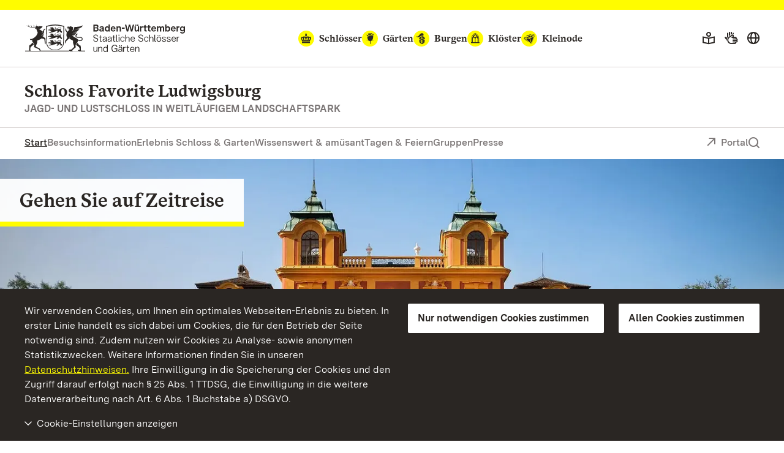

--- FILE ---
content_type: text/html; charset=utf-8
request_url: https://www.schloss-favorite-ludwigsburg.de/
body_size: 15446
content:
<!DOCTYPE html>
<html lang="de">
<head>

<meta charset="utf-8">
<!-- 
	This website is powered by TYPO3 - inspiring people to share!
	TYPO3 is a free open source Content Management Framework initially created by Kasper Skaarhoj and licensed under GNU/GPL.
	TYPO3 is copyright 1998-2026 of Kasper Skaarhoj. Extensions are copyright of their respective owners.
	Information and contribution at https://typo3.org/
-->


<link rel="icon" href="/build/Assets/favicons/schloesser.ico" type="image/gif">
<title>Schloss Favorite Ludwigsburg</title>
<meta http-equiv="x-ua-compatible" content="IE=edge">
<meta name="generator" content="TYPO3 CMS">
<meta name="description" content="Offizielle Homepage von Schloss Favorite Ludwigsburg. Hier finden Sie Informationen zu Öffnungszeiten, Eintrittspreisen, Führungen, mietbaren Räumen, Heiraten im Schloss sowie Wissenswertes und Amüsantes.">
<meta name="viewport" content="width=device-width, initial-scale=1">
<meta property="og:type" content="website">
<meta property="og:title" content="Schloss Favorite Ludwigsburg: Staatliche Schlösser und Gärten Baden-Württemberg">
<meta property="og:description" content="Offizielle Homepage von Schloss Favorite Ludwigsburg. Hier finden Sie Informationen zu Öffnungszeiten, Eintrittspreisen, Führungen, mietbaren Räumen, Heiraten im Schloss sowie Wissenswertes und Amüsantes.">
<meta property="og:image" content="https://www.schloss-favorite-ludwigsburg.de/fileadmin/Bilder/25_ludwigsburg-sf_neu/aussen/25_ludiwgsburg_sf_aussen_frontalansicht_foto_SSG_guenther_bayerl_243_1094x770.jpg">
<meta name="twitter:card" content="summary">
<meta name="twitter:site" content="@ssg">
<meta name="twitter:title" content="Schloss Favorite Ludwigsburg: Staatliche Schlösser und Gärten Baden-Württemberg">
<meta name="twitter:description" content="Offizielle Homepage von Schloss Favorite Ludwigsburg. Hier finden Sie Informationen zu Öffnungszeiten, Eintrittspreisen, Führungen, mietbaren Räumen, Heiraten im Schloss sowie Wissenswertes und Amüsantes.">
<meta name="twitter:image" content="https://www.schloss-favorite-ludwigsburg.de/fileadmin/Bilder/25_ludwigsburg-sf_neu/aussen/25_ludiwgsburg_sf_aussen_frontalansicht_foto_SSG_guenther_bayerl_243_1094x770.jpg">
<meta name="geo.region" content="DE-BW">
<meta name="geo.placename" content="Ludwigsburg">
<meta name="geo.position" content="48.90448;9.195691">
<meta name="icbm" content="48.90448, 9.195691">


<link as="font" rel="preload" type="font/eot" crossorigin="true" href="https://www.schloesser-und-gaerten.de/build/Fonts/SSG-iconfont.eot" >
<link as="font" rel="preload" type="font/svg" crossorigin="true" href="https://www.schloesser-und-gaerten.de/build/Fonts/SSG-iconfont.svg" >
<link as="font" rel="preload" type="font/woff2" crossorigin="true" href="https://www.schloesser-und-gaerten.de/build/Fonts/BaWueSansWeb-Regular.woff2" >
<link as="font" rel="preload" type="font/woff" crossorigin="true" href="https://www.schloesser-und-gaerten.de/build/Fonts/BaWueSansWeb-Regular.woff" >
<link as="font" rel="preload" type="font/woff2" crossorigin="true" href="https://www.schloesser-und-gaerten.de/build/Fonts/BaWueSansWeb-RegularItalic.woff2" >
<link as="font" rel="preload" type="font/woff" crossorigin="true" href="https://www.schloesser-und-gaerten.de/build/Fonts/BaWueSansWeb-RegularItalic.woff" >
<link as="font" rel="preload" type="font/woff2" crossorigin="true" href="https://www.schloesser-und-gaerten.de/build/Fonts/BaWueSansWeb-SemiBold.woff2" >
<link as="font" rel="preload" type="font/woff" crossorigin="true" href="https://www.schloesser-und-gaerten.de/build/Fonts/BaWueSansWeb-SemiBold.woff" >
<link as="font" rel="preload" type="font/woff2" crossorigin="true" href="https://www.schloesser-und-gaerten.de/build/Fonts/BaWueSansWeb-SemiBoldItalic.woff2" >
<link as="font" rel="preload" type="font/woff" crossorigin="true" href="https://www.schloesser-und-gaerten.de/build/Fonts/BaWueSansWeb-SemiBoldItalic.woff" >
<link as="font" rel="preload" type="font/woff2" crossorigin="true" href="https://www.schloesser-und-gaerten.de/build/Fonts/BaWueSansWeb-Bold.woff2" >
<link as="font" rel="preload" type="font/woff" crossorigin="true" href="https://www.schloesser-und-gaerten.de/build/Fonts/BaWueSansWeb-Bold.woff" >
<link as="font" rel="preload" type="font/woff2" crossorigin="true" href="https://www.schloesser-und-gaerten.de/build/Fonts/BaWueSansWeb-BoldItalic.woff2" >
<link as="font" rel="preload" type="font/woff" crossorigin="true" href="https://www.schloesser-und-gaerten.de/build/Fonts/BaWueSansWeb-BoldItalic.woff" >
<link as="font" rel="preload" type="font/woff2" crossorigin="true" href="https://www.schloesser-und-gaerten.de/build/Fonts/BaWueSerifWeb-Regular.woff2" >
<link as="font" rel="preload" type="font/woff" crossorigin="true" href="https://www.schloesser-und-gaerten.de/build/Fonts/BaWueSerifWeb-Regular.woff" >
<link as="font" rel="preload" type="font/woff2" crossorigin="true" href="https://www.schloesser-und-gaerten.de/build/Fonts/BaWueSerifWeb-Bold.woff2" >
<link as="font" rel="preload" type="font/woff" crossorigin="true" href="https://www.schloesser-und-gaerten.de/build/Fonts/BaWueSerifWeb-Bold.woff" >
<link href="https://www.schloesser-und-gaerten.de/build/Css/main.css?1765986310" rel="stylesheet" >



<script async="async" src="https://www.schloesser-und-gaerten.de/build/Js/main.js?1765986310"></script>


<meta property="og:url" content="https://www.schloss-favorite-ludwigsburg.de/"/><link rel="apple-touch-icon" href="/apple-touch-icon.png"/>

<meta id="datenschutz" name="datenschutz" content="https://www.schloesser-und-gaerten.de/wir-ueber-uns/datenschutz">
 
<link rel="canonical" href="https://www.schloss-favorite-ludwigsburg.de/"/>

<link rel="alternate" hreflang="de" href="https://www.schloss-favorite-ludwigsburg.de/"/>
<link rel="alternate" hreflang="en" href="https://www.schloss-favorite-ludwigsburg.de/en/"/>
<link rel="alternate" hreflang="fr" href="https://www.schloss-favorite-ludwigsburg.de/fr/"/>
<link rel="alternate" hreflang="x-default" href="https://www.schloss-favorite-ludwigsburg.de/"/>
</head>
<body id="root" data-resize class="" data-tracking-id="14">
<!-- pid:1063--><!-- level:0--><!--06--><div class="cookie-disclaimer-wrap" id="cookie-disclaimer"><div class="cookie-disclaimer grid-container"><div class="row align-right"><div class="small-12 large-expand column small-spacing-xs medium-spacing-none"><p class="hint-text">
                        Wir verwenden Cookies, um Ihnen ein optimales Webseiten-Erlebnis zu bieten. In erster Linie handelt es sich dabei um Cookies, die für den Betrieb der Seite notwendig sind. Zudem nutzen wir Cookies zu Analyse- sowie anonymen Statistikzwecken. Weitere Informationen finden Sie in unseren
                        <a title="Datenschutzhinweisen" href="https://www.schloesser-und-gaerten.de/wir-ueber-uns/datenschutz">Datenschutzhinweisen.</a>
                        Ihre Einwilligung in die Speicherung der Cookies und den Zugriff darauf erfolgt nach § 25 Abs. 1 TTDSG, die Einwilligung in die weitere Datenverarbeitung nach Art. 6 Abs. 1 Buchstabe a) DSGVO.
                    </p></div><div class="small-6 large-shrink cookie-button-must column"><button class="button primary">Nur notwendigen Cookies zustimmen</button></div><div class="small-6 large-shrink cookie-button-all column"><button class="button primary">Allen Cookies zustimmen</button></div><div class="small-12 column"><div class="cookie-selector"><div class="accordion" data-accordion data-allow-all-closed="true" data-multi-expand="true"><div class="accordion-item" data-accordion-item><a href="#" class="accordion-title outer-accordion-title"><span class="closed-text">Cookie-Einstellungen anzeigen</span><span class="open-text">Cookie-Einstellungen ausblenden</span></a><div class="accordion-content" data-tab-content><div class="accordion" data-accordion data-allow-all-closed="true" data-multi-expand="false"><div class="accordion-item" data-accordion-item><a href="#" class="accordion-title">Notwendige Cookies</a><div class="switch"><input class="switch-input" disabled checked="checked" id="mustHaveCookies" type="checkbox" name="mustHaveCookies" value="1"><label class="switch-paddle" for="mustHaveCookies"><span class="show-for-sr">Notwendige Cookies</span></label></div><div class="accordion-content" data-tab-content><div class="rte"><p>Diese Cookies sind zur Funktion der Webseite erforderlich und können von Ihnen nicht deaktiviert werden. In der Regel werden diese Cookies nur als Reaktion auf von Ihnen getätigte Aktionen gesetzt, z.B. beim Ausfüllen von Formularen. So lassen sich die verschiedenen Anfragen Ihres Browsers einer gemeinsamen Sitzung zuordnen. Dadurch wird ihr Rechner wiedererkannt, wenn Sie auf die Webseite zurückkehren. Sie können Ihren Browser so einstellen, dass dieser Cookies blockiert. Es stehen dann jedoch nicht mehr alle Funktionalitäten dieser Seite zur Verfügung.</p><br><p>fe_typo_user<br>Dieses Session-Cookie speichert eine sogenannte Session-ID, mit welcher sich verschiedene Anfragen Ihres Browsers der gemeinsamen Sitzung zuordnen lassen. Dadurch kann Ihr Rechner wiedererkannt werden, wenn Sie auf die Webseite zurückkehren. Das Session-Cookie wird gelöscht, wenn Sie den Browser schließen.</p><br><p>ssgOptIn<br>Speicherdauer 1 Jahr. <br> ssgOptIn ist der Cookie, der gesetzt wird, wenn man Cookies zustimmt. Dieses Cookie wird dauerhaft gespeichert, damit wir Ihre Cookie-Präferenzen bei Ihrem nächsten Besuch unserer Webseite erkennen.</p></div></div></div><div class="accordion-item" data-accordion-item><a href="#" class="accordion-title">Tracking Cookies</a><div class="switch"><input class="switch-input" id="trackingCookies" type="checkbox" name="trackingCookies" value="2"><label class="switch-paddle" for="trackingCookies"><span class="show-for-sr">Tracking Cookies</span></label></div><div class="accordion-content" data-tab-content><div class="rte"><p>Auf dieser Webseite werden mit Technologien von Matomo (www.matomo.org) Daten zu Marketing- und Optimierungszwecken gesammelt und anonym gespeichert. Diese Cookies ermöglichen es uns, z.B. Seitenaufrufe und Klicks zu zählen, damit wir die Leistung unserer Webseite messen und verbessern können.</p><br><p>_pk_id<br>Speicherdauer: 13 Monate. <br> Dieses Cookie speichert Angaben über den Nutzer, wie z. B. eine eindeutige Besucher-ID, die Besuche auf der Webseite sowie Datum und Uhrzeit (Zeitstempel) der Erstellung des Cookies.</p><br><p>pk_ref<br>Speicherdauer: 6 Monate. <br> Dieses Cookie speichert die Information der vorherig besuchten Webseite (Referrer), über die man auf unsere Webseite gelangt ist.</p><br><p>pk_ses<br>Speicherdauer: 30 Minuten. <br> Dieses Cookie speichert temporär Daten während der Nutzung unserer Webseite.</p></div></div></div><div class="accordion-item" data-accordion-item><a href="#" class="accordion-title">Cookies von Drittanbietern</a><div class="switch"><input class="switch-input" id="thirdPartyCookies" type="checkbox" name="thirdPartyCookies" value="4"><label class="switch-paddle" for="thirdPartyCookies"><span class="show-for-sr">Cookies von Drittanbietern</span></label></div><div class="accordion-content" data-tab-content><div class="rte"><p>Auf unserer Website sehen Sie eingebettete Inhalte von Facebook, X und Instagram. Es werden werden Cookies von Facebook, X und Instagram gesetzt.</p><br><p>Auf unserer Website sehen Sie eingebettete Videos, die auf unserem Youtube-Kanal hochgeladen wurden. Bei Wiedergabe dieser Videos werden Cookies von YouTube gesetzt.</p><br><p>VISITOR_INFO1_LIVE<br>Speicherdauer: 7 Monate. <br> Dieses Cookie versucht, die Bandbreite des Benutzers auf Seiten mit integrierten YouTube-Videos zu schätzen.</p><br><p>YSC<br>Speicherdauer: Für die Dauer des Besuchs. <br> Dieses Cookie legt eine eindeutige ID an, um Statistiken der Videos von YouTube, die der Benutzer gesehen hat, zu behalten.</p><br><p>PREF<br>Speicherdauer: 8 Monate. <br> Dieses Cookie nutzt YouTube um Informationen wie die bevorzugte Seitenkonfiguration eines Nutzers und Wiedergabeeinstellungen wie Autoplay, Zufallsmix und Playergröße zu speichern.</p></div></div></div></div><div class="cookie-button-selection"><button class="button primary">Gewählten Cookies zustimmen</button></div></div></div></div></div></div></div></div></div><div class="off-canvas-wrapper"><div class="off-canvas position-right" id="offCanvasMenu" data-off-canvas><div class="mobile-menu-wrap"><ul class="vertical menu" data-accordion-menu data-multi-expand="true" data-allow-all-closed="true" aria-label="Mobile menu"><li class="mobile-nav-start" data-overlay-container><div class="row align-justify collapse"><div class="shrink column"><a href="#" aria-label="Suche einblenden" data-overlay-trigger="mobileSearchOverlay"><i class="icon-search"></i></a><div id="mobileSearchOverlay" class="mobile-search-overlay" data-overlay-content><form
            additionalAttributes="{role:'search'}"
            action="
                https://www.schloss-favorite-ludwigsburg.de/suche?tx_indexedsearch_pi2%5Baction%5D=search&amp;tx_indexedsearch_pi2%5Bcontroller%5D=Search&amp;cHash=dc39f5b7394430a2ac8a513ad348b47f"
            method="post"
            id="tx_indexedsearchboxmob"
        ><div class="tx-indexedsearch-hidden-fields"><input type="hidden" name="tx_indexedsearch_pi2[search][_sections]" value="0" /><input type="hidden" name="tx_indexedsearch_pi2[search][_freeIndexUid]" id="tx_indexedsearchboxmob_freeIndexUid" value="_" /><input type="hidden" name="tx_indexedsearch_pi2[search][pointer]" id="tx_indexedsearchboxmob_pointer" value="0" /><input type="hidden" name="tx_indexedsearch_pi2[search][ext]" value="" /><input type="hidden" name="tx_indexedsearch_pi2[search][searchType]" value="" /><input type="hidden" name="tx_indexedsearch_pi2[search][defaultOperand]" value="" /><input type="hidden" name="tx_indexedsearch_pi2[search][mediaType]" value="" /><input type="hidden" name="tx_indexedsearch_pi2[search][sortOrder]" value="" /><input type="hidden" name="tx_indexedsearch_pi2[search][group]" value="" /><input type="hidden" name="tx_indexedsearch_pi2[search][languageUid]" value="0" /><input type="hidden" name="tx_indexedsearch_pi2[search][desc]" value="" /><input type="hidden" name="tx_indexedsearch_pi2[search][numberOfResults]" value="" /><input type="hidden" name="tx_indexedsearch_pi2[search][extendedSearch]" value="" /></div><label for="searchbox-mob" class="show-for-sr">Suchbegriff</label><input type="text" name="tx_indexedsearch_pi2[search][sword]" id="searchbox-mob" class="searchinput" placeholder="Suchen nach" value="" /><button class="search-submit" type="submit" name="tx_indexedsearch_pi2[search][submitButton]" value="" aria-label="Suche abschicken"><i class="icon-search"></i></button></form></div></div><a aria-label="Portal (mobil)" class="back column shrink" href="https://www.schloesser-und-gaerten.de/">Portal</a></div></li><li class="monuments-mobile"><a href="#globalNaviMobile" aria-label="Monumente globale Navigation (mobil)"><span class="text">Monumente</span><i class="icon icon-schloesser"></i><i class="icon icon-gaerten"></i><i class="icon icon-burgen"></i><i class="icon icon-kloester"></i><i class="icon icon-kleinode"></i></a><ul id="globalNaviMobile" class="menu vertical nested"><li class="submenu-entry start"><a href="https://www.schloesser-und-gaerten.de/monumente" aria-label="Auf einen Blick: Monumente (mobil)">Auf einen Blick: Monumente</a></li><li class="submenu-entry "><a href="https://www.schloesser-und-gaerten.de/monumente/schloesser" aria-label="Schlösser (mobil)">Schlösser</a></li><li class="submenu-entry "><a href="https://www.schloesser-und-gaerten.de/monumente/gaerten" aria-label="Gärten (mobil)">Gärten</a></li><li class="submenu-entry "><a href="https://www.schloesser-und-gaerten.de/monumente/burgen" aria-label="Burgen (mobil)">Burgen</a></li><li class="submenu-entry "><a href="https://www.schloesser-und-gaerten.de/monumente/kloester" aria-label="Klöster (mobil)">Klöster</a></li><li class="submenu-entry "><a href="https://www.schloesser-und-gaerten.de/monumente/kleinode" aria-label="Kleinode (mobil)">Kleinode</a></li></ul></li><li><a class="active" href="/">Start</a></li><li><a href="/besuchsinformation" class="" aria-label="Besuchsinformation (mobil)">Besuchsinformation</a><ul class="menu vertical nested"><li class="submenu-entry start"><a href="/besuchsinformation" class="" aria-label="Auf einen Blick: Besuchsinformation (mobil)">Auf einen Blick: Besuchsinformation</a></li><li class="submenu-entry "><a href="/besuchsinformation/oeffnungszeiten" class="" aria-label="Öffnungszeiten (mobil)">Öffnungszeiten</a></li><li class="submenu-entry "><a href="/besuchsinformation/preise" class="" aria-label="Preise (mobil)">Preise</a></li><li class="submenu-entry "><a href="/besuchsinformation/fuehrungen-veranstaltungen" class="" aria-label="Führungen &amp; Veranstaltungen (mobil)">Führungen &amp; Veranstaltungen</a></li><li class="submenu-entry "><a href="/besuchsinformation/leichte-sprache" class="" aria-label="Leichte Sprache (mobil)">Leichte Sprache</a></li><li class="submenu-entry "><a href="/besuchsinformation/gebaerdensprache" class="" aria-label="Gebärdensprache (mobil)">Gebärdensprache</a></li><li class="submenu-entry "><a href="/besuchsinformation/hinweise" class="" aria-label="Hinweise (mobil)">Hinweise</a></li><li class="submenu-entry "><a href="/besuchsinformation/broschueren" class="" aria-label="Broschüren (mobil)">Broschüren</a></li><li class="submenu-entry "><a href="/besuchsinformation/gastronomie" class="" aria-label="Gastronomie (mobil)">Gastronomie</a></li><li class="submenu-entry "><a href="/besuchsinformation/radfahren-wandern" class="" aria-label="Radfahren &amp; Wandern (mobil)">Radfahren &amp; Wandern</a></li><li class="submenu-entry "><a href="/besuchsinformation/anfahrt" class="" aria-label="Anfahrt (mobil)">Anfahrt</a></li><li class="submenu-entry "><a href="/besuchsinformation/kontakt" class="" aria-label="Kontakt (mobil)">Kontakt</a></li></ul></li><li><a href="/erlebnis-schloss-garten" class="" aria-label="Erlebnis Schloss &amp; Garten (mobil)">Erlebnis Schloss &amp; Garten</a><ul class="menu vertical nested"><li class="submenu-entry start"><a href="/erlebnis-schloss-garten" class="" aria-label="Auf einen Blick: Erlebnis Schloss &amp; Garten (mobil)">Auf einen Blick: Erlebnis Schloss &amp; Garten</a></li><li class="submenu-entry "><a href="/erlebnis-schloss-garten/schloss-garten" class="" aria-label="Schloss &amp; Garten (mobil)">Schloss &amp; Garten</a></li><li class="submenu-entry "><a href="/erlebnis-schloss-garten/verborgene-schaetze" class="" aria-label="Verborgene Schätze (mobil)">Verborgene Schätze</a></li><li class="submenu-entry "><a href="/erlebnis-schloss-garten/angebote-fuer-gaeste" class="" aria-label="Angebote für Gäste (mobil)">Angebote für Gäste</a></li><li class="submenu-entry "><a href="/erlebnis-schloss-garten/region" class="" aria-label="Region (mobil)">Region</a></li></ul></li><li><a href="/wissenswert-amuesant" class="" aria-label="Wissenswert &amp; amüsant (mobil)">Wissenswert &amp; amüsant</a><ul class="menu vertical nested"><li class="submenu-entry start"><a href="/wissenswert-amuesant" class="" aria-label="Auf einen Blick: Wissenswert &amp; Amüsant (mobil)">Auf einen Blick: Wissenswert &amp; Amüsant</a></li><li class="submenu-entry "><a href="/wissenswert-amuesant/meilensteine" class="" aria-label="Meilensteine (mobil)">Meilensteine</a></li><li class="submenu-entry "><a href="/wissenswert-amuesant/persoenlichkeiten" class="" aria-label="Persönlichkeiten (mobil)">Persönlichkeiten</a></li><li class="submenu-entry "><a href="/wissenswert-amuesant/anekdote-das-feuerwerk-zur-hochzeit" class="" aria-label="Anekdote: Das Feuerwerk zur Hochzeit (mobil)">Anekdote: Das Feuerwerk zur Hochzeit</a></li><li class="submenu-entry "><a href="/wissenswert-amuesant/stilgeschichte" class="" aria-label="Stilgeschichte (mobil)">Stilgeschichte</a></li></ul></li><li><a href="/tagen-feiern" class="" aria-label="Tagen &amp; Feiern (mobil)">Tagen &amp; Feiern</a><ul class="menu vertical nested"><li class="submenu-entry start"><a href="/tagen-feiern" class="" aria-label="Auf einen Blick: Tagen &amp; Feiern (mobil)">Auf einen Blick: Tagen &amp; Feiern</a></li><li class="submenu-entry "><a href="/tagen-feiern/heiraten-in-schloss-favorite" class="" aria-label="Heiraten in Schloss Favorite (mobil)">Heiraten in Schloss Favorite</a></li><li class="submenu-entry "><a href="/tagen-feiern/raumdatenbank" class="" aria-label="Raumdatenbank (mobil)">Raumdatenbank</a></li></ul></li><li><a href="/gruppen" class="" aria-label="Gruppen (mobil)">Gruppen</a><ul class="menu vertical nested"><li class="submenu-entry start"><a href="/gruppen" class="" aria-label="Auf einen Blick: Gruppen (mobil)">Auf einen Blick: Gruppen</a></li><li class="submenu-entry "><a href="/gruppen/private-gruppen-vereine" class="" aria-label="Private Gruppen &amp; Vereine (mobil)">Private Gruppen &amp; Vereine</a></li><li class="submenu-entry "><a href="/gruppen/reiseveranstalter" class="" aria-label="Reiseveranstalter (mobil)">Reiseveranstalter</a></li></ul></li><li><a href="/presse" class="" aria-label="Presse (mobil)">Presse</a><ul class="menu vertical nested"><li class="submenu-entry start"><a href="/presse" class="" aria-label="Auf einen Blick: Presse (mobil)">Auf einen Blick: Presse</a></li><li class="submenu-entry "><a href="/presse/pressemeldungen" class="" aria-label="Pressemeldungen (mobil)">Pressemeldungen</a></li><li class="submenu-entry "><a href="/presse/pressebilder" class="" aria-label="Pressebilder (mobil)">Pressebilder</a></li><li class="submenu-entry "><a href="/presse/pressekontakt" class="" aria-label="Pressekontakt (mobil)">Pressekontakt</a></li></ul></li></ul><div class="icon-wrapper"><a href="/besuchsinformation/gebaerdensprache" aria-label="Gebärdensprache"><i class="icon icon-gebaerden-sprache"></i></a><a href="/besuchsinformation/leichte-sprache" aria-label="Leichte Sprache"><i class="icon icon-leichte-sprache"></i></a><a aria-label="Deutsch (mobil)" lang="de" href="https://www.schloss-favorite-ludwigsburg.de/"><img src="/_assets/2d564a32d598d69351db6809a8d57c86/Images/deutsch.svg" alt=""></a><a aria-label="English (mobil)" lang="en" href="https://www.schloss-favorite-ludwigsburg.de/en/"><img src="/_assets/2d564a32d598d69351db6809a8d57c86/Images/english.svg" alt=""></a><a aria-label="Français (mobil)" lang="fr" href="https://www.schloss-favorite-ludwigsburg.de/fr/"><img src="/_assets/2d564a32d598d69351db6809a8d57c86/Images/francais.svg" alt=""></a></div></div></div><div id="content" class="off-canvas-content" data-off-canvas-content><div class="content-wrap"><header class="main-head schloesser" data-menu-thumbs-path="https://www.schloesser-und-gaerten.de/build/Css/menu-thumbs.css"><a href="#main" class="skip-link show-on-focus">Zum Hauptinhalt springen</a><div class="top-head hide-for-small show-for-menuchange"><div class="sticky" id="top-head-sticky"><div class="row align-middle align-justify"><div class="small-shrink column"><div class="logo-wrap"><a href="https://www.schloesser-und-gaerten.de/" aria-label="Zum Portal der Staatlichen Schlösser und Gärten"><img width="263" height="45" alt="Logo Staatliche Schlösser und Gärten Baden-Württemberg" src="https://www.schloesser-und-gaerten.de/build/Assets/Header/wappen/ssg-logo.svg"></a></div></div><div class="monument-wrap small-12 xlarge-shrink column"><nav class="monument-block" aria-label="Monument-Navigation"><ul class="dropdown menu" data-dropdown-menu data-disable-hover="true" data-autoclose="false" data-click-open="true"><li class="menu-entry schloesser  is-dropdown-submenu-parent" aria-haspopup="true"><a href="https://www.schloesser-und-gaerten.de/monumente/schloesser"><i class="icon icon-schloesser"></i><span class="text">Schlösser</span></a><ul class="row menu submenu"><li class="dropdown-wrap shrink submenu-entry column"><div class="row"><div class="small-8 column"><div class="row"><a href="https://www.schloss-heidelberg.de/" class="small-6 column" aria-label="Schloss Heidelberg"><div class="row align-middle collapse"><div class="medium-4 xlarge-6 column"><div class="img-holder schloss heidelberg" ></div></div><div class="column auto align-self-middle"><div class="headline">Schloss Heidelberg</div></div></div></a><a href="https://www.schloss-ludwigsburg.de/" class="small-6 column" aria-label="Residenzschloss Ludwigsburg"><div class="row align-middle collapse"><div class="medium-4 xlarge-6 column"><div class="img-holder schloss ludwigsburg" ></div></div><div class="column auto align-self-middle"><div class="headline">Residenzschloss Ludwigsburg</div></div></div></a><a href="https://www.schloss-weikersheim.de/" class="small-6 column" aria-label="Schloss und Schlossgarten Weikersheim"><div class="row align-middle collapse"><div class="medium-4 xlarge-6 column"><div class="img-holder schloss weikersheim" ></div></div><div class="column auto align-self-middle"><div class="headline">Schloss und Schlossgarten Weikersheim</div></div></div></a><a href="https://www.schloss-schwetzingen.de/" class="small-6 column" aria-label="Schloss und Schlossgarten Schwetzingen"><div class="row align-middle collapse"><div class="medium-4 xlarge-6 column"><div class="img-holder schloss schwetzingen" ></div></div><div class="column auto align-self-middle"><div class="headline">Schloss und Schlossgarten Schwetzingen</div></div></div></a><a href="https://www.schloss-bruchsal.de/" class="small-6 column" aria-label="Schloss Bruchsal"><div class="row align-middle collapse"><div class="medium-4 xlarge-6 column"><div class="img-holder schloss bruchsal" ></div></div><div class="column auto align-self-middle"><div class="headline">Schloss Bruchsal</div></div></div></a><a href="https://www.schloss-mannheim.de/" class="small-6 column" aria-label="Barockschloss Mannheim"><div class="row align-middle collapse"><div class="medium-4 xlarge-6 column"><div class="img-holder schloss mannheim" ></div></div><div class="column auto align-self-middle"><div class="headline">Barockschloss Mannheim</div></div></div></a><a href="https://www.schloss-favorite-rastatt.de/" class="small-6 column" aria-label="Schloss Favorite Rastatt"><div class="row align-middle collapse"><div class="medium-4 xlarge-6 column"><div class="img-holder schloss favorite rastatt" ></div></div><div class="column auto align-self-middle"><div class="headline">Schloss Favorite Rastatt</div></div></div></a><a href="https://www.schloss-rastatt.de/" class="small-6 column" aria-label="Residenzschloss Rastatt"><div class="row align-middle collapse"><div class="medium-4 xlarge-6 column"><div class="img-holder schloss rastatt" ></div></div><div class="column auto align-self-middle"><div class="headline">Residenzschloss Rastatt</div></div></div></a><a href="https://www.schloss-mergentheim.de/" class="small-6 column" aria-label="Residenzschloss Mergentheim"><div class="row align-middle collapse"><div class="medium-4 xlarge-6 column"><div class="img-holder schloss mergentheim" ></div></div><div class="column auto align-self-middle"><div class="headline">Residenzschloss Mergentheim</div></div></div></a><a href="https://www.schloss-solitude.de/" class="small-6 column" aria-label="Schloss Solitude"><div class="row align-middle collapse"><div class="medium-4 xlarge-6 column"><div class="img-holder schloss solitude" ></div></div><div class="column auto align-self-middle"><div class="headline">Schloss Solitude</div></div></div></a><a href="https://www.neues-schloss-meersburg.de/" class="small-6 column" aria-label="Neues Schloss Meersburg"><div class="row align-middle collapse"><div class="medium-4 xlarge-6 column"><div class="img-holder schloss meersburg" ></div></div><div class="column auto align-self-middle"><div class="headline">Neues Schloss Meersburg</div></div></div></a><a href="https://www.schloss-tettnang.de/" class="small-6 column" aria-label="Neues Schloss Tettnang"><div class="row align-middle collapse"><div class="medium-4 xlarge-6 column"><div class="img-holder schloss tettnang" ></div></div><div class="column auto align-self-middle"><div class="headline">Neues Schloss Tettnang</div></div></div></a><a href="https://www.schloss-obellwangen.de/" class="small-6 column" aria-label="Schloss ob Ellwangen"><div class="row align-middle collapse"><div class="medium-4 xlarge-6 column"><div class="img-holder schloss ellwangen" ></div></div><div class="column auto align-self-middle"><div class="headline">Schloss ob Ellwangen</div></div></div></a><a href="https://www.schloss-urach.de/" class="small-6 column" aria-label="Residenzschloss Urach"><div class="row align-middle collapse"><div class="medium-4 xlarge-6 column"><div class="img-holder schloss urach" ></div></div><div class="column auto align-self-middle"><div class="headline">Residenzschloss Urach</div></div></div></a><a href="https://www.schloss-kirchheim.de/" class="small-6 column" aria-label="Schloss Kirchheim"><div class="row align-middle collapse"><div class="medium-4 xlarge-6 column"><div class="img-holder schloss kirchheim" ></div></div><div class="column auto align-self-middle"><div class="headline">Schloss Kirchheim</div></div></div></a><a href="/" class="small-6 column" aria-label="Schloss Favorite Ludwigsburg"><div class="row align-middle collapse"><div class="medium-4 xlarge-6 column"><div class="img-holder schloss favorite ludwigsburg" ></div></div><div class="column auto align-self-middle"><div class="headline">Schloss Favorite Ludwigsburg</div></div></div></a><a href="https://www.salem.de/" class="small-6 column" aria-label="Kloster und Schloss Salem"><div class="row align-middle collapse"><div class="medium-4 xlarge-6 column"><div class="img-holder schloss salem" ></div></div><div class="column auto align-self-middle"><div class="headline">Kloster und Schloss Salem</div></div></div></a><a href="https://www.kloster-bebenhausen.de/" class="small-6 column" aria-label="Kloster und Schloss Bebenhausen"><div class="row align-middle collapse"><div class="medium-4 xlarge-6 column"><div class="img-holder schloss bebenhausen" ></div></div><div class="column auto align-self-middle"><div class="headline">Kloster und Schloss Bebenhausen</div></div></div></a><a href="https://www.schloesser-und-gaerten.de/monumente/schloesser" class="small-6 column" aria-label="Alle Schlösser"><div class="row align-middle collapse"><div class="medium-4 xlarge-6 column"><div class="img-holder schloss alle" ></div></div><div class="column auto align-self-middle"><div class="headline">Auf einen Blick Alle Schlösser</div></div></div></a></div></div><div class="small-4 column">

    
        <div class="header-teaser">
            <a href="https://www.schloesser-und-gaerten.de/monumente/themenjahre/themenwelt-macht-und-widerstand" aria-label="Themenwelt: „Macht und Widerstand“">
                <div class="row align-middle collapse">
                    <div class="medium-4 xlarge-6 column">
                        
                            
                                
                                    
                                    
                                    
                                    
                                    
                                            <picture>
                                                <source srcset="https://www.schloss-favorite-ludwigsburg.de/fileadmin/_processed_/7/5/csm_00_ssg_themenjahr_2025_Webelemente_Gesamtmotiv_Zusatzhinweis_320x180px_241204_Web_3375265288.webp" type="image/webp">
                                                <source srcset="https://www.schloss-favorite-ludwigsburg.de/fileadmin/_processed_/7/5/csm_00_ssg_themenjahr_2025_Webelemente_Gesamtmotiv_Zusatzhinweis_320x180px_241204_Web_e2b87d9dab.jpg" type="image/jpeg">
                                                <img src="https://www.schloss-favorite-ludwigsburg.de/fileadmin/_processed_/7/5/csm_00_ssg_themenjahr_2025_Webelemente_Gesamtmotiv_Zusatzhinweis_320x180px_241204_Web_6d7a2dcd90.jpg" width="504" height="302" alt="Motiv der Staatlichen Schlösser und Gärten Baden-Württemberg" title="Illustration: Staatliche Schlösser und Gärten Baden-Württemberg, JUNG:Kommunikation GmbH" />
                                            </picture>
                                        
                                
                            
                        
                    </div>
                    <div class="column align-self-middle">
                        
                                <div class="headline">Themenwelt</div>
                            
                        <p>„Macht und Widerstand“</p>
                        <span class="faux-link"><i class="icon icon-arrow-right_link"></i><span class="text">Mehr</span></span>
                    </div>
                </div>
            </a>
        </div>
    
        <div class="header-teaser">
            <a href="https://www.schloesser-und-gaerten.de/monumente/themenjahre/themenwelt-feuer-und-wasser" aria-label="Themenwelt: „Feuer und Wasser“">
                <div class="row align-middle collapse">
                    <div class="medium-4 xlarge-6 column">
                        
                            
                                
                                    
                                    
                                    
                                    
                                    
                                            <picture>
                                                <source srcset="https://www.schloss-favorite-ludwigsburg.de/fileadmin/_processed_/e/b/csm_00_SSG_Themenjahr-2023-Feuer-und-Wasser_Zusatzhinweis_320x180px_Web_bbeafeb074.webp" type="image/webp">
                                                <source srcset="https://www.schloss-favorite-ludwigsburg.de/fileadmin/_processed_/e/b/csm_00_SSG_Themenjahr-2023-Feuer-und-Wasser_Zusatzhinweis_320x180px_Web_cc2a9b9246.jpg" type="image/jpeg">
                                                <img src="https://www.schloss-favorite-ludwigsburg.de/fileadmin/_processed_/e/b/csm_00_SSG_Themenjahr-2023-Feuer-und-Wasser_Zusatzhinweis_320x180px_Web_c0750df3f3.png" width="504" height="302" alt="" />
                                            </picture>
                                        
                                
                            
                        
                    </div>
                    <div class="column align-self-middle">
                        
                                <div class="headline">Themenwelt</div>
                            
                        <p>„Feuer und Wasser“</p>
                        <span class="faux-link"><i class="icon icon-arrow-right_link"></i><span class="text">Mehr</span></span>
                    </div>
                </div>
            </a>
        </div>
    
        <div class="header-teaser">
            <a href="https://www.schloesser-und-gaerten.de/themenwelt-liebe-lust-leidenschaft" aria-label="Themenwelt: „Liebe, Lust, Leidenschaft“">
                <div class="row align-middle collapse">
                    <div class="medium-4 xlarge-6 column">
                        
                            
                                
                                    
                                    
                                    
                                    
                                    
                                            <picture>
                                                <source srcset="https://www.schloss-favorite-ludwigsburg.de/fileadmin/_processed_/6/d/csm_00_ssg_event_liebe-lust-leidenschaft_Zusatzhinweis_320x180px_211130_Web_37f9bbd8d7.webp" type="image/webp">
                                                <source srcset="https://www.schloss-favorite-ludwigsburg.de/fileadmin/_processed_/6/d/csm_00_ssg_event_liebe-lust-leidenschaft_Zusatzhinweis_320x180px_211130_Web_650e297238.jpg" type="image/jpeg">
                                                <img src="https://www.schloss-favorite-ludwigsburg.de/fileadmin/_processed_/6/d/csm_00_ssg_event_liebe-lust-leidenschaft_Zusatzhinweis_320x180px_211130_Web_8f55183733.png" width="504" height="302" alt="Motiv der Staatlichen Schlösser und Gärten Baden-Württemberg zum Themenjahr 2022" title="Illustration: Staatliche Schlösser und Gärten Baden-Württemberg, JUNG:Kommunikation GmbH" />
                                            </picture>
                                        
                                
                            
                        
                    </div>
                    <div class="column align-self-middle">
                        
                                <div class="headline">Themenwelt</div>
                            
                        <p>„Liebe, Lust, Leidenschaft“</p>
                        <span class="faux-link"><i class="icon icon-arrow-right_link"></i><span class="text">Mehr</span></span>
                    </div>
                </div>
            </a>
        </div>
    
        <div class="header-teaser">
            <a href="https://www.schloesser-und-gaerten.de/themenwelt-unendlich-schoen" aria-label="Themenwelt:  „Unendlich schön“">
                <div class="row align-middle collapse">
                    <div class="medium-4 xlarge-6 column">
                        
                            
                                
                                    
                                    
                                    
                                    
                                    
                                            <picture>
                                                <source srcset="https://www.schloss-favorite-ludwigsburg.de/fileadmin/_processed_/f/e/csm_00_ssg_event_unendlich-schoen_Zusatzhinweis_320x180_191118_3b6df6979a.webp" type="image/webp">
                                                <source srcset="https://www.schloss-favorite-ludwigsburg.de/fileadmin/_processed_/f/e/csm_00_ssg_event_unendlich-schoen_Zusatzhinweis_320x180_191118_78d3008029.jpg" type="image/jpeg">
                                                <img src="https://www.schloss-favorite-ludwigsburg.de/fileadmin/_processed_/f/e/csm_00_ssg_event_unendlich-schoen_Zusatzhinweis_320x180_191118_e19cf37d02.jpg" width="504" height="302" alt="Motiv der Staatlichen Schlösser und Gärten Baden-Württemberg zum Themenjahr 2020" title="Gestaltung: Staatliche Schlösser und Gärten Baden-Württemberg, JUNG:Kommunikation GmbH" />
                                            </picture>
                                        
                                
                            
                        
                    </div>
                    <div class="column align-self-middle">
                        
                                <div class="headline">Themenwelt</div>
                            
                        <p> „Unendlich schön“</p>
                        <span class="faux-link"><i class="icon icon-arrow-right_link"></i><span class="text">Mehr</span></span>
                    </div>
                </div>
            </a>
        </div>
    
        <div class="header-teaser">
            <a href="https://www.ziemlich-gute-freunde.de/" aria-label="Themenwelt:  „Ziemlich gute Freunde“">
                <div class="row align-middle collapse">
                    <div class="medium-4 xlarge-6 column">
                        
                            
                                
                                    
                                    
                                    
                                    
                                    
                                            <picture>
                                                <source srcset="https://www.schloss-favorite-ludwigsburg.de/fileadmin/_processed_/1/3/csm_00_ssg_event_ziemlich-gute-freunde_MegaMenu_illu-ssg-jung_d8f757fc1b.webp" type="image/webp">
                                                <source srcset="https://www.schloss-favorite-ludwigsburg.de/fileadmin/_processed_/1/3/csm_00_ssg_event_ziemlich-gute-freunde_MegaMenu_illu-ssg-jung_66b86b1455.jpg" type="image/jpeg">
                                                <img src="https://www.schloss-favorite-ludwigsburg.de/fileadmin/_processed_/1/3/csm_00_ssg_event_ziemlich-gute-freunde_MegaMenu_illu-ssg-jung_5c9dc6630d.jpg" width="504" height="302" alt="Motiv der Staatlichen Schlösser und Gärten Baden-Württemberg" title="Illustration: Staatliche Schlösser und Gärten Baden-Württemberg, JUNG:Kommunikation GmbH" />
                                            </picture>
                                        
                                
                            
                        
                    </div>
                    <div class="column align-self-middle">
                        
                                <div class="headline">Themenwelt</div>
                            
                        <p> „Ziemlich gute Freunde“</p>
                        <span class="faux-link"><i class="icon icon-arrow-right_link"></i><span class="text">Mehr</span></span>
                    </div>
                </div>
            </a>
        </div>
    
        <div class="header-teaser">
            <a href="https://www.tisch-tafel-2018.de/" aria-label="Themenwelt:  „Von Tisch und Tafel“">
                <div class="row align-middle collapse">
                    <div class="medium-4 xlarge-6 column">
                        
                            
                                
                                    
                                    
                                    
                                    
                                    
                                            <picture>
                                                <source srcset="https://www.schloss-favorite-ludwigsburg.de/fileadmin/_processed_/b/2/csm_00_ssg_event_tisch-und-tafel_kleiner-banner_608x328_171205_mitWortmarke_c6be6918bd.webp" type="image/webp">
                                                <source srcset="https://www.schloss-favorite-ludwigsburg.de/fileadmin/_processed_/b/2/csm_00_ssg_event_tisch-und-tafel_kleiner-banner_608x328_171205_mitWortmarke_f2ceab6858.jpg" type="image/jpeg">
                                                <img src="https://www.schloss-favorite-ludwigsburg.de/fileadmin/_processed_/b/2/csm_00_ssg_event_tisch-und-tafel_kleiner-banner_608x328_171205_mitWortmarke_8a03acc00a.jpg" width="504" height="302" alt="Motiv zum Themenjahr 2018" title="Gestaltung: Staatliche Schlösser und Gärten Baden-Württemberg, JUNG:Kommunikation GmbH" />
                                            </picture>
                                        
                                
                            
                        
                    </div>
                    <div class="column align-self-middle">
                        
                                <div class="headline">Themenwelt</div>
                            
                        <p> „Von Tisch und Tafel“</p>
                        <span class="faux-link"><i class="icon icon-arrow-right_link"></i><span class="text">Mehr</span></span>
                    </div>
                </div>
            </a>
        </div>
    



<div class="header-teaser newsletter">
    <div class="row collapse">
        <div class="small-12 column">
            <div class="headline">Newsletter Anmeldung</div>
            <p>Erfahren Sie regelmäßig Neuigkeiten aus der Welt der Schlösser, Gärten und Burgen.</p>
            <a class="button" href="https://www.schloesser-und-gaerten.de/besuchsinformation/newsletter"><i class="icon icon-arrow-right_link"></i><span class="text">Kostenlos anmelden</span></a>
        </div>
    </div>
</div>


<div class="header-teaser icons">
    <div class="row collapse">
        <div class="small-12 column">
            <a href="https://www.facebook.com/SchloesserBaWu/" aria-label="Facebook">
                <i class="icon icon-foot-special-face"></i>
            </a>
            <a href="https://twitter.com/Schloesser_BaWu" aria-label="X">
                <i class="icon icon-foot-special-x"></i>
            </a>
            <a href="https://www.instagram.com/schloesser_und_gaerten_bawu/" aria-label="Instagram">
                <i class="icon icon-foot-special-insta"></i>
            </a>
            <a href="https://www.youtube.com/user/SSGBadenWuerttemberg" aria-label="YouTube">
                <i class="icon icon-foot-special-you"></i>
            </a>
        </div>
    </div>
</div>

</div></div></li></ul></li><li class="menu-entry gaerten  is-dropdown-submenu-parent" aria-haspopup="true"><a href="https://www.schloesser-und-gaerten.de/monumente/gaerten"><i class="icon icon-gaerten"></i><span class="text">Gärten</span></a><ul class="row menu submenu"><li class="dropdown-wrap shrink submenu-entry column"><div class="row"><div class="small-8 column"><div class="row"><a href="https://www.schloss-schwetzingen.de/" class="small-6 column" aria-label="Schlossgarten Schwetzingen"><div class="row align-middle collapse"><div class="medium-4 xlarge-6 column"><div class="img-holder schloss schwetzingen" ></div></div><div class="column auto align-self-middle"><div class="headline">Schloss und Schlossgarten Schwetzingen</div></div></div></a><a href="https://www.schloss-weikersheim.de/" class="small-6 column" aria-label="Schlossgarten Weikersheim"><div class="row align-middle collapse"><div class="medium-4 xlarge-6 column"><div class="img-holder schloss weikersheim" ></div></div><div class="column auto align-self-middle"><div class="headline">Schloss und Schlossgarten Weikersheim</div></div></div></a><a href="https://www.schloss-favorite-rastatt.de/" class="small-6 column" aria-label="Schlossgarten Favorite Rastatt"><div class="row align-middle collapse"><div class="medium-4 xlarge-6 column"><div class="img-holder schloss favorite rastatt" ></div></div><div class="column auto align-self-middle"><div class="headline">Schloss Favorite Rastatt</div></div></div></a><a href="https://www.park-badenweiler.de/" class="small-6 column" aria-label="Kur-und Schlosspark Badenweiler"><div class="row align-middle collapse"><div class="medium-4 xlarge-6 column"><div class="img-holder garten badenweiler" ></div></div><div class="column auto align-self-middle"><div class="headline">Kur- und Schlosspark Badenweiler</div></div></div></a><a href="https://www.botanischer-garten-karlsruhe.de/" class="small-6 column" aria-label="Botanischer Garten Karlsruhe"><div class="row align-middle collapse"><div class="medium-4 xlarge-6 column"><div class="img-holder garten karlsruhe" ></div></div><div class="column auto align-self-middle"><div class="headline">Botanischer Garten Karlsruhe</div></div></div></a><a href="https://www.schloss-bruchsal.de/" class="small-6 column" aria-label="Schlossgarten Bruchsal"><div class="row align-middle collapse"><div class="medium-4 xlarge-6 column"><div class="img-holder schloss bruchsal" ></div></div><div class="column auto align-self-middle"><div class="headline">Schloss Bruchsal</div></div></div></a><a href="https://www.schloss-heidelberg.de/" class="small-6 column" aria-label="Schlossgarten Heidelberg"><div class="row align-middle collapse"><div class="medium-4 xlarge-6 column"><div class="img-holder schloss heidelberg" ></div></div><div class="column auto align-self-middle"><div class="headline">Schloss Heidelberg</div></div></div></a><a href="https://www.schloss-mergentheim.de/" class="small-6 column" aria-label="Residenzschloss Mergentheim"><div class="row align-middle collapse"><div class="medium-4 xlarge-6 column"><div class="img-holder schloss mergentheim" ></div></div><div class="column auto align-self-middle"><div class="headline">Residenzschloss Mergentheim</div></div></div></a><a href="https://www.schloss-rastatt.de/" class="small-6 column" aria-label="Schlossgarten Rastatt"><div class="row align-middle collapse"><div class="medium-4 xlarge-6 column"><div class="img-holder schloss rastatt" ></div></div><div class="column auto align-self-middle"><div class="headline">Residenzschloss Rastatt</div></div></div></a><a href="https://www.schloss-ludwigsburg.de/" class="small-6 column" aria-label="Schlossgarten Ludwigsburg"><div class="row align-middle collapse"><div class="medium-4 xlarge-6 column"><div class="img-holder schloss ludwigsburg" ></div></div><div class="column auto align-self-middle"><div class="headline">Residenzschloss Ludwigsburg</div></div></div></a><a href="https://www.schloesser-und-gaerten.de/monumente/gaerten" class="small-6 column" aria-label="Alle Gärten"><div class="row align-middle collapse"><div class="medium-4 xlarge-6 column"><div class="img-holder garten alle" ></div></div><div class="column auto align-self-middle"><div class="headline">Auf einen Blick Alle Gärten</div></div></div></a></div></div><div class="small-4 column">

    
        <div class="header-teaser">
            <a href="https://www.schloesser-und-gaerten.de/monumente/themenjahre/themenwelt-macht-und-widerstand" aria-label="Themenwelt: „Macht und Widerstand“">
                <div class="row align-middle collapse">
                    <div class="medium-4 xlarge-6 column">
                        
                            
                                
                                    
                                    
                                    
                                    
                                    
                                            <picture>
                                                <source srcset="https://www.schloss-favorite-ludwigsburg.de/fileadmin/_processed_/7/5/csm_00_ssg_themenjahr_2025_Webelemente_Gesamtmotiv_Zusatzhinweis_320x180px_241204_Web_3375265288.webp" type="image/webp">
                                                <source srcset="https://www.schloss-favorite-ludwigsburg.de/fileadmin/_processed_/7/5/csm_00_ssg_themenjahr_2025_Webelemente_Gesamtmotiv_Zusatzhinweis_320x180px_241204_Web_e2b87d9dab.jpg" type="image/jpeg">
                                                <img src="https://www.schloss-favorite-ludwigsburg.de/fileadmin/_processed_/7/5/csm_00_ssg_themenjahr_2025_Webelemente_Gesamtmotiv_Zusatzhinweis_320x180px_241204_Web_6d7a2dcd90.jpg" width="504" height="302" alt="Motiv der Staatlichen Schlösser und Gärten Baden-Württemberg" title="Illustration: Staatliche Schlösser und Gärten Baden-Württemberg, JUNG:Kommunikation GmbH" />
                                            </picture>
                                        
                                
                            
                        
                    </div>
                    <div class="column align-self-middle">
                        
                                <div class="headline">Themenwelt</div>
                            
                        <p>„Macht und Widerstand“</p>
                        <span class="faux-link"><i class="icon icon-arrow-right_link"></i><span class="text">Mehr</span></span>
                    </div>
                </div>
            </a>
        </div>
    
        <div class="header-teaser">
            <a href="https://www.schloesser-und-gaerten.de/monumente/themenjahre/themenwelt-feuer-und-wasser" aria-label="Themenwelt: „Feuer und Wasser“">
                <div class="row align-middle collapse">
                    <div class="medium-4 xlarge-6 column">
                        
                            
                                
                                    
                                    
                                    
                                    
                                    
                                            <picture>
                                                <source srcset="https://www.schloss-favorite-ludwigsburg.de/fileadmin/_processed_/e/b/csm_00_SSG_Themenjahr-2023-Feuer-und-Wasser_Zusatzhinweis_320x180px_Web_bbeafeb074.webp" type="image/webp">
                                                <source srcset="https://www.schloss-favorite-ludwigsburg.de/fileadmin/_processed_/e/b/csm_00_SSG_Themenjahr-2023-Feuer-und-Wasser_Zusatzhinweis_320x180px_Web_cc2a9b9246.jpg" type="image/jpeg">
                                                <img src="https://www.schloss-favorite-ludwigsburg.de/fileadmin/_processed_/e/b/csm_00_SSG_Themenjahr-2023-Feuer-und-Wasser_Zusatzhinweis_320x180px_Web_c0750df3f3.png" width="504" height="302" alt="" />
                                            </picture>
                                        
                                
                            
                        
                    </div>
                    <div class="column align-self-middle">
                        
                                <div class="headline">Themenwelt</div>
                            
                        <p>„Feuer und Wasser“</p>
                        <span class="faux-link"><i class="icon icon-arrow-right_link"></i><span class="text">Mehr</span></span>
                    </div>
                </div>
            </a>
        </div>
    
        <div class="header-teaser">
            <a href="https://www.welt-der-gaerten.de/" aria-label="Themenwelt: „Welt der Gärten“">
                <div class="row align-middle collapse">
                    <div class="medium-4 xlarge-6 column">
                        
                            
                                
                                    
                                    
                                    
                                    
                                    
                                            <picture>
                                                <source srcset="https://www.schloss-favorite-ludwigsburg.de/fileadmin/_processed_/a/e/csm_00_ssg_event_welt-der-gaerten_kleiner-banner_608x328_171205_e9d2c04123.webp" type="image/webp">
                                                <source srcset="https://www.schloss-favorite-ludwigsburg.de/fileadmin/_processed_/a/e/csm_00_ssg_event_welt-der-gaerten_kleiner-banner_608x328_171205_c484a7478f.jpg" type="image/jpeg">
                                                <img src="https://www.schloss-favorite-ludwigsburg.de/fileadmin/_processed_/a/e/csm_00_ssg_event_welt-der-gaerten_kleiner-banner_608x328_171205_8190fe23c8.jpg" width="504" height="302" alt="Motiv zum Themenjahr 2016" title="Gestaltung: Staatliche Schlösser und Gärten Baden-Württemberg, JUNG:Kommunikation GmbH" />
                                            </picture>
                                        
                                
                            
                        
                    </div>
                    <div class="column align-self-middle">
                        
                                <div class="headline">Themenwelt</div>
                            
                        <p>„Welt der Gärten“</p>
                        <span class="faux-link"><i class="icon icon-arrow-right_link"></i><span class="text">Mehr</span></span>
                    </div>
                </div>
            </a>
        </div>
    



<div class="header-teaser newsletter">
    <div class="row collapse">
        <div class="small-12 column">
            <div class="headline">Newsletter Anmeldung</div>
            <p>Erfahren Sie regelmäßig Neuigkeiten aus der Welt der Schlösser, Gärten und Burgen.</p>
            <a class="button" href="https://www.schloesser-und-gaerten.de/besuchsinformation/newsletter"><i class="icon icon-arrow-right_link"></i><span class="text">Kostenlos anmelden</span></a>
        </div>
    </div>
</div>


<div class="header-teaser icons">
    <div class="row collapse">
        <div class="small-12 column">
            <a href="https://www.facebook.com/SchloesserBaWu/" aria-label="Facebook">
                <i class="icon icon-foot-special-face"></i>
            </a>
            <a href="https://twitter.com/Schloesser_BaWu" aria-label="X">
                <i class="icon icon-foot-special-x"></i>
            </a>
            <a href="https://www.instagram.com/schloesser_und_gaerten_bawu/" aria-label="Instagram">
                <i class="icon icon-foot-special-insta"></i>
            </a>
            <a href="https://www.youtube.com/user/SSGBadenWuerttemberg" aria-label="YouTube">
                <i class="icon icon-foot-special-you"></i>
            </a>
        </div>
    </div>
</div>

</div></div></li></ul></li><li class="menu-entry burgen  is-dropdown-submenu-parent" aria-haspopup="true"><a href="https://www.schloesser-und-gaerten.de/monumente/burgen"><i class="icon icon-burgen"></i><span class="text">Burgen</span></a><ul class="row menu submenu"><li class="dropdown-wrap shrink submenu-entry column"><div class="row"><div class="small-8 column"><div class="row"><a href="https://www.schloss-heidelberg.de/" class="small-6 column" aria-label="Schlossgarten Heidelberg"><div class="row align-middle collapse"><div class="medium-4 xlarge-6 column"><div class="img-holder schloss heidelberg" ></div></div><div class="column auto align-self-middle"><div class="headline">Schloss Heidelberg</div></div></div></a><a href="https://www.festungsruine-hohentwiel.de/" class="small-6 column" aria-label="Festungsruine Hohentwiel"><div class="row align-middle collapse"><div class="medium-4 xlarge-6 column"><div class="img-holder burg hohentwiel" ></div></div><div class="column auto align-self-middle"><div class="headline">Festungsruine Hohentwiel</div></div></div></a><a href="https://www.burgroetteln.de/" class="small-6 column" aria-label="Burg Rötteln"><div class="row align-middle collapse"><div class="medium-4 xlarge-6 column"><div class="img-holder burg roetteln" ></div></div><div class="column auto align-self-middle"><div class="headline">Burg Rötteln</div></div></div></a><a href="https://www.festungsruine-hohenneuffen.de/" class="small-6 column" aria-label="Festungsruine Hohenneuffen"><div class="row align-middle collapse"><div class="medium-4 xlarge-6 column"><div class="img-holder burg hohenneuffen" ></div></div><div class="column auto align-self-middle"><div class="headline">Festungsruine Hohenneuffen</div></div></div></a><a href="https://www.hochburg-emmendingen.de/" class="small-6 column" aria-label="Hochburg bei Emmendingen"><div class="row align-middle collapse"><div class="medium-4 xlarge-6 column"><div class="img-holder burg emmendingen" ></div></div><div class="column auto align-self-middle"><div class="headline">Hochburg bei Emmendingen</div></div></div></a><a href="https://www.altes-schlosshohenbaden.de/" class="small-6 column" aria-label="Altes Schloss Hohenbaden"><div class="row align-middle collapse"><div class="medium-4 xlarge-6 column"><div class="img-holder burg hohenbaden" ></div></div><div class="column auto align-self-middle"><div class="headline">Altes Schloss Hohenbaden</div></div></div></a><a href="https://www.burg-waescherschloss.de/" class="small-6 column" aria-label="Burg Wäscherschloss"><div class="row align-middle collapse"><div class="medium-4 xlarge-6 column"><div class="img-holder burg waescherschloss" ></div></div><div class="column auto align-self-middle"><div class="headline">Burg Wäscherschloss</div></div></div></a><a href="https://www.burgfeste-dilsberg.de/" class="small-6 column" aria-label="Burgfeste Dilsberg"><div class="row align-middle collapse"><div class="medium-4 xlarge-6 column"><div class="img-holder burg dilsburg" ></div></div><div class="column auto align-self-middle"><div class="headline">Burgfeste Dilsberg</div></div></div></a><a href="https://www.burg-badenweiler.de/" class="small-6 column" aria-label="Burg Badenweiler"><div class="row align-middle collapse"><div class="medium-4 xlarge-6 column"><div class="img-holder burg badenweiler" ></div></div><div class="column auto align-self-middle"><div class="headline">Burg Badenweiler</div></div></div></a><a href="https://www.burg-yburg.de/" class="small-6 column" aria-label="Yburg bei Baden-Baden"><div class="row align-middle collapse"><div class="medium-4 xlarge-6 column"><div class="img-holder burg yburg" ></div></div><div class="column auto align-self-middle"><div class="headline">Yburg bei Baden-Baden</div></div></div></a><a href="https://www.burg-alteberstein.de/" class="small-6 column" aria-label="Burg Alt-Eberstein"><div class="row align-middle collapse"><div class="medium-4 xlarge-6 column"><div class="img-holder burg alt-eberstein" ></div></div><div class="column auto align-self-middle"><div class="headline">Burg Alt-Eberstein</div></div></div></a><a href="https://www.burgruine-hohenstaufen.de/" class="small-6 column" aria-label="Hohenstaufen"><div class="row align-middle collapse"><div class="medium-4 xlarge-6 column"><div class="img-holder burg hohenstauffen" ></div></div><div class="column auto align-self-middle"><div class="headline">Burgruine Hohenstaufen</div></div></div></a><a href="https://www.schloesser-und-gaerten.de/monumente/burgen" class="small-6 column" aria-label="Alle Burgen"><div class="row align-middle collapse"><div class="medium-4 xlarge-6 column"><div class="img-holder burg alle" ></div></div><div class="column auto align-self-middle"><div class="headline">Auf einen Blick Alle Burgen</div></div></div></a></div></div><div class="small-4 column">

    
        <div class="header-teaser">
            <a href="https://www.schloesser-und-gaerten.de/monumente/themenjahre/themenwelt-macht-und-widerstand" aria-label="Themenwelt: „Macht und Widerstand“">
                <div class="row align-middle collapse">
                    <div class="medium-4 xlarge-6 column">
                        
                            
                                
                                    
                                    
                                    
                                    
                                    
                                            <picture>
                                                <source srcset="https://www.schloss-favorite-ludwigsburg.de/fileadmin/_processed_/7/5/csm_00_ssg_themenjahr_2025_Webelemente_Gesamtmotiv_Zusatzhinweis_320x180px_241204_Web_3375265288.webp" type="image/webp">
                                                <source srcset="https://www.schloss-favorite-ludwigsburg.de/fileadmin/_processed_/7/5/csm_00_ssg_themenjahr_2025_Webelemente_Gesamtmotiv_Zusatzhinweis_320x180px_241204_Web_e2b87d9dab.jpg" type="image/jpeg">
                                                <img src="https://www.schloss-favorite-ludwigsburg.de/fileadmin/_processed_/7/5/csm_00_ssg_themenjahr_2025_Webelemente_Gesamtmotiv_Zusatzhinweis_320x180px_241204_Web_6d7a2dcd90.jpg" width="504" height="302" alt="Motiv der Staatlichen Schlösser und Gärten Baden-Württemberg" title="Illustration: Staatliche Schlösser und Gärten Baden-Württemberg, JUNG:Kommunikation GmbH" />
                                            </picture>
                                        
                                
                            
                        
                    </div>
                    <div class="column align-self-middle">
                        
                                <div class="headline">Themenwelt</div>
                            
                        <p>„Macht und Widerstand“</p>
                        <span class="faux-link"><i class="icon icon-arrow-right_link"></i><span class="text">Mehr</span></span>
                    </div>
                </div>
            </a>
        </div>
    
        <div class="header-teaser">
            <a href="https://www.ziemlich-gute-freunde.de/" aria-label="Themenwelt:  „Ziemlich gute Freunde“">
                <div class="row align-middle collapse">
                    <div class="medium-4 xlarge-6 column">
                        
                            
                                
                                    
                                    
                                    
                                    
                                    
                                            <picture>
                                                <source srcset="https://www.schloss-favorite-ludwigsburg.de/fileadmin/_processed_/1/3/csm_00_ssg_event_ziemlich-gute-freunde_MegaMenu_illu-ssg-jung_d8f757fc1b.webp" type="image/webp">
                                                <source srcset="https://www.schloss-favorite-ludwigsburg.de/fileadmin/_processed_/1/3/csm_00_ssg_event_ziemlich-gute-freunde_MegaMenu_illu-ssg-jung_66b86b1455.jpg" type="image/jpeg">
                                                <img src="https://www.schloss-favorite-ludwigsburg.de/fileadmin/_processed_/1/3/csm_00_ssg_event_ziemlich-gute-freunde_MegaMenu_illu-ssg-jung_5c9dc6630d.jpg" width="504" height="302" alt="Motiv der Staatlichen Schlösser und Gärten Baden-Württemberg" title="Illustration: Staatliche Schlösser und Gärten Baden-Württemberg, JUNG:Kommunikation GmbH" />
                                            </picture>
                                        
                                
                            
                        
                    </div>
                    <div class="column align-self-middle">
                        
                                <div class="headline">Themenwelt</div>
                            
                        <p> „Ziemlich gute Freunde“</p>
                        <span class="faux-link"><i class="icon icon-arrow-right_link"></i><span class="text">Mehr</span></span>
                    </div>
                </div>
            </a>
        </div>
    
        <div class="header-teaser">
            <a href="https://www.ueber-kreuz2017.de/" aria-label="Themenwelt: „Über Kreuz“">
                <div class="row align-middle collapse">
                    <div class="medium-4 xlarge-6 column">
                        
                            
                                
                                    
                                    
                                    
                                    
                                    
                                            <picture>
                                                <source srcset="https://www.schloss-favorite-ludwigsburg.de/fileadmin/_processed_/f/d/csm_00_ssg_event_ueber-kreuz_teaser_161128_WEB_729fe58114.webp" type="image/webp">
                                                <source srcset="https://www.schloss-favorite-ludwigsburg.de/fileadmin/_processed_/f/d/csm_00_ssg_event_ueber-kreuz_teaser_161128_WEB_4697518fa2.jpg" type="image/jpeg">
                                                <img src="https://www.schloss-favorite-ludwigsburg.de/fileadmin/_processed_/f/d/csm_00_ssg_event_ueber-kreuz_teaser_161128_WEB_77268f6383.jpg" width="504" height="302" alt="Motiv zum Themenjahr 2017 der Staatlichen Schlösser und Gärten Baden-Württemberg" title="Illustration: Staatlichen Schlösser und Gärten Baden-Württemberg, JUNG:Kommunikation GmbH" />
                                            </picture>
                                        
                                
                            
                        
                    </div>
                    <div class="column align-self-middle">
                        
                                <div class="headline">Themenwelt</div>
                            
                        <p>„Über Kreuz“</p>
                        <span class="faux-link"><i class="icon icon-arrow-right_link"></i><span class="text">Mehr</span></span>
                    </div>
                </div>
            </a>
        </div>
    



<div class="header-teaser newsletter">
    <div class="row collapse">
        <div class="small-12 column">
            <div class="headline">Newsletter Anmeldung</div>
            <p>Erfahren Sie regelmäßig Neuigkeiten aus der Welt der Schlösser, Gärten und Burgen.</p>
            <a class="button" href="https://www.schloesser-und-gaerten.de/besuchsinformation/newsletter"><i class="icon icon-arrow-right_link"></i><span class="text">Kostenlos anmelden</span></a>
        </div>
    </div>
</div>


<div class="header-teaser icons">
    <div class="row collapse">
        <div class="small-12 column">
            <a href="https://www.facebook.com/SchloesserBaWu/" aria-label="Facebook">
                <i class="icon icon-foot-special-face"></i>
            </a>
            <a href="https://twitter.com/Schloesser_BaWu" aria-label="X">
                <i class="icon icon-foot-special-x"></i>
            </a>
            <a href="https://www.instagram.com/schloesser_und_gaerten_bawu/" aria-label="Instagram">
                <i class="icon icon-foot-special-insta"></i>
            </a>
            <a href="https://www.youtube.com/user/SSGBadenWuerttemberg" aria-label="YouTube">
                <i class="icon icon-foot-special-you"></i>
            </a>
        </div>
    </div>
</div>

</div></div></li></ul></li><li class="menu-entry kloester  is-dropdown-submenu-parent" aria-haspopup="true"><a href="https://www.schloesser-und-gaerten.de/monumente/kloester"><i class="icon icon-kloester"></i><span class="text">Klöster</span></a><ul class="row menu submenu"><li class="dropdown-wrap shrink submenu-entry column"><div class="row"><div class="small-8 column"><div class="row"><a href="https://www.kloster-maulbronn.de/" class="small-6 column" aria-label="Kloster Maulbronn"><div class="row align-middle collapse"><div class="medium-4 xlarge-6 column"><div class="img-holder kloster maulbronn" ></div></div><div class="column auto align-self-middle"><div class="headline">Kloster Maulbronn</div></div></div></a><a href="https://www.salem.de/" class="small-6 column" aria-label="Kloster und Schloss Salem"><div class="row align-middle collapse"><div class="medium-4 xlarge-6 column"><div class="img-holder schloss salem" ></div></div><div class="column auto align-self-middle"><div class="headline">Kloster und Schloss Salem</div></div></div></a><a href="https://www.kloster-bebenhausen.de/" class="small-6 column" aria-label="Kloster und Schloss Bebenhausen"><div class="row align-middle collapse"><div class="medium-4 xlarge-6 column"><div class="img-holder schloss bebenhausen" ></div></div><div class="column auto align-self-middle"><div class="headline">Kloster und Schloss Bebenhausen</div></div></div></a><a href="https://www.kloster-wiblingen.de/" class="small-6 column" aria-label="Kloster Wiblingen"><div class="row align-middle collapse"><div class="medium-4 xlarge-6 column"><div class="img-holder kloster wiblingen" ></div></div><div class="column auto align-self-middle"><div class="headline">Kloster Wiblingen</div></div></div></a><a href="https://www.klosterlorch.de/" class="small-6 column" aria-label="Kloster Lorch"><div class="row align-middle collapse"><div class="medium-4 xlarge-6 column"><div class="img-holder kloster lorch" ></div></div><div class="column auto align-self-middle"><div class="headline">Kloster Lorch</div></div></div></a><a href="https://www.kloster-schussenried.de/" class="small-6 column" aria-label="Kloster Schussenried"><div class="row align-middle collapse"><div class="medium-4 xlarge-6 column"><div class="img-holder kloster schussenried" ></div></div><div class="column auto align-self-middle"><div class="headline">Kloster Schussenried</div></div></div></a><a href="https://www.kloster-grosscomburg.de/" class="small-6 column" aria-label="Kloster Großcomburg"><div class="row align-middle collapse"><div class="medium-4 xlarge-6 column"><div class="img-holder kloster grosscomburg" ></div></div><div class="column auto align-self-middle"><div class="headline">Kloster Grosscomburg</div></div></div></a><a href="https://www.klosterhirsau.de/" class="small-6 column" aria-label="Kloster Hirsau"><div class="row align-middle collapse"><div class="medium-4 xlarge-6 column"><div class="img-holder kloster hirsau" ></div></div><div class="column auto align-self-middle"><div class="headline">Kloster Hirsau</div></div></div></a><a href="https://www.zisterzienserkloster-schoental.de/" class="small-6 column" aria-label="Kloster Schöntal"><div class="row align-middle collapse"><div class="medium-4 xlarge-6 column"><div class="img-holder kloster schoental" ></div></div><div class="column auto align-self-middle"><div class="headline">Kloster Schöntal</div></div></div></a><a href="https://www.kloster-alpirsbach.de/" class="small-6 column" aria-label="Kloster Alpirsbach"><div class="row align-middle collapse"><div class="medium-4 xlarge-6 column"><div class="img-holder kloster alpirsbach" ></div></div><div class="column auto align-self-middle"><div class="headline">Kloster Alpirsbach</div></div></div></a><a href="https://www.kloster-ochsenhausen.de/" class="small-6 column" aria-label="Kloster Ochsenhausen"><div class="row align-middle collapse"><div class="medium-4 xlarge-6 column"><div class="img-holder kloster ochsenhausen" ></div></div><div class="column auto align-self-middle"><div class="headline">Kloster Ochsenhausen</div></div></div></a><a href="https://www.klosterheiligkreuztal.de/" class="small-6 column" aria-label="Kloster Heiligkreuztal"><div class="row align-middle collapse"><div class="medium-4 xlarge-6 column"><div class="img-holder kloster heiligkreuztal" ></div></div><div class="column auto align-self-middle"><div class="headline">Kloster Heiligkreuztal</div></div></div></a><a href="https://www.schloesser-und-gaerten.de/monumente/kloester" class="small-6 column" aria-label="Alle Klöster"><div class="row align-middle collapse"><div class="medium-4 xlarge-6 column"><div class="img-holder kloster alle" ></div></div><div class="column auto align-self-middle"><div class="headline">Auf einen Blick Alle Klöster</div></div></div></a></div></div><div class="small-4 column">

    
        <div class="header-teaser">
            <a href="https://www.schloesser-und-gaerten.de/monumente/themenjahre/themenwelt-macht-und-widerstand" aria-label="Themenwelt: „Macht und Widerstand“">
                <div class="row align-middle collapse">
                    <div class="medium-4 xlarge-6 column">
                        
                            
                                
                                    
                                    
                                    
                                    
                                    
                                            <picture>
                                                <source srcset="https://www.schloss-favorite-ludwigsburg.de/fileadmin/_processed_/7/5/csm_00_ssg_themenjahr_2025_Webelemente_Gesamtmotiv_Zusatzhinweis_320x180px_241204_Web_3375265288.webp" type="image/webp">
                                                <source srcset="https://www.schloss-favorite-ludwigsburg.de/fileadmin/_processed_/7/5/csm_00_ssg_themenjahr_2025_Webelemente_Gesamtmotiv_Zusatzhinweis_320x180px_241204_Web_e2b87d9dab.jpg" type="image/jpeg">
                                                <img src="https://www.schloss-favorite-ludwigsburg.de/fileadmin/_processed_/7/5/csm_00_ssg_themenjahr_2025_Webelemente_Gesamtmotiv_Zusatzhinweis_320x180px_241204_Web_6d7a2dcd90.jpg" width="504" height="302" alt="Motiv der Staatlichen Schlösser und Gärten Baden-Württemberg" title="Illustration: Staatliche Schlösser und Gärten Baden-Württemberg, JUNG:Kommunikation GmbH" />
                                            </picture>
                                        
                                
                            
                        
                    </div>
                    <div class="column align-self-middle">
                        
                                <div class="headline">Themenwelt</div>
                            
                        <p>„Macht und Widerstand“</p>
                        <span class="faux-link"><i class="icon icon-arrow-right_link"></i><span class="text">Mehr</span></span>
                    </div>
                </div>
            </a>
        </div>
    
        <div class="header-teaser">
            <a href="https://www.schloesser-und-gaerten.de/monumente/themenjahre/themenwelt-feuer-und-wasser" aria-label="Themenwelt: „Feuer und Wasser“">
                <div class="row align-middle collapse">
                    <div class="medium-4 xlarge-6 column">
                        
                            
                                
                                    
                                    
                                    
                                    
                                    
                                            <picture>
                                                <source srcset="https://www.schloss-favorite-ludwigsburg.de/fileadmin/_processed_/e/b/csm_00_SSG_Themenjahr-2023-Feuer-und-Wasser_Zusatzhinweis_320x180px_Web_bbeafeb074.webp" type="image/webp">
                                                <source srcset="https://www.schloss-favorite-ludwigsburg.de/fileadmin/_processed_/e/b/csm_00_SSG_Themenjahr-2023-Feuer-und-Wasser_Zusatzhinweis_320x180px_Web_cc2a9b9246.jpg" type="image/jpeg">
                                                <img src="https://www.schloss-favorite-ludwigsburg.de/fileadmin/_processed_/e/b/csm_00_SSG_Themenjahr-2023-Feuer-und-Wasser_Zusatzhinweis_320x180px_Web_c0750df3f3.png" width="504" height="302" alt="" />
                                            </picture>
                                        
                                
                            
                        
                    </div>
                    <div class="column align-self-middle">
                        
                                <div class="headline">Themenwelt</div>
                            
                        <p>„Feuer und Wasser“</p>
                        <span class="faux-link"><i class="icon icon-arrow-right_link"></i><span class="text">Mehr</span></span>
                    </div>
                </div>
            </a>
        </div>
    
        <div class="header-teaser">
            <a href="https://www.schloesser-und-gaerten.de/themenwelt-liebe-lust-leidenschaft" aria-label="Themenwelt: „Liebe, Lust, Leidenschaft“">
                <div class="row align-middle collapse">
                    <div class="medium-4 xlarge-6 column">
                        
                            
                                
                                    
                                    
                                    
                                    
                                    
                                            <picture>
                                                <source srcset="https://www.schloss-favorite-ludwigsburg.de/fileadmin/_processed_/6/d/csm_00_ssg_event_liebe-lust-leidenschaft_Zusatzhinweis_320x180px_211130_Web_37f9bbd8d7.webp" type="image/webp">
                                                <source srcset="https://www.schloss-favorite-ludwigsburg.de/fileadmin/_processed_/6/d/csm_00_ssg_event_liebe-lust-leidenschaft_Zusatzhinweis_320x180px_211130_Web_650e297238.jpg" type="image/jpeg">
                                                <img src="https://www.schloss-favorite-ludwigsburg.de/fileadmin/_processed_/6/d/csm_00_ssg_event_liebe-lust-leidenschaft_Zusatzhinweis_320x180px_211130_Web_8f55183733.png" width="504" height="302" alt="Motiv der Staatlichen Schlösser und Gärten Baden-Württemberg zum Themenjahr 2022" title="Illustration: Staatliche Schlösser und Gärten Baden-Württemberg, JUNG:Kommunikation GmbH" />
                                            </picture>
                                        
                                
                            
                        
                    </div>
                    <div class="column align-self-middle">
                        
                                <div class="headline">Themenwelt</div>
                            
                        <p>„Liebe, Lust, Leidenschaft“</p>
                        <span class="faux-link"><i class="icon icon-arrow-right_link"></i><span class="text">Mehr</span></span>
                    </div>
                </div>
            </a>
        </div>
    
        <div class="header-teaser">
            <a href="https://www.schloesser-und-gaerten.de/themenwelt-unendlich-schoen" aria-label="Themenwelt:  „Unendlich schön“">
                <div class="row align-middle collapse">
                    <div class="medium-4 xlarge-6 column">
                        
                            
                                
                                    
                                    
                                    
                                    
                                    
                                            <picture>
                                                <source srcset="https://www.schloss-favorite-ludwigsburg.de/fileadmin/_processed_/f/e/csm_00_ssg_event_unendlich-schoen_Zusatzhinweis_320x180_191118_3b6df6979a.webp" type="image/webp">
                                                <source srcset="https://www.schloss-favorite-ludwigsburg.de/fileadmin/_processed_/f/e/csm_00_ssg_event_unendlich-schoen_Zusatzhinweis_320x180_191118_78d3008029.jpg" type="image/jpeg">
                                                <img src="https://www.schloss-favorite-ludwigsburg.de/fileadmin/_processed_/f/e/csm_00_ssg_event_unendlich-schoen_Zusatzhinweis_320x180_191118_e19cf37d02.jpg" width="504" height="302" alt="Motiv der Staatlichen Schlösser und Gärten Baden-Württemberg zum Themenjahr 2020" title="Gestaltung: Staatliche Schlösser und Gärten Baden-Württemberg, JUNG:Kommunikation GmbH" />
                                            </picture>
                                        
                                
                            
                        
                    </div>
                    <div class="column align-self-middle">
                        
                                <div class="headline">Themenwelt</div>
                            
                        <p> „Unendlich schön“</p>
                        <span class="faux-link"><i class="icon icon-arrow-right_link"></i><span class="text">Mehr</span></span>
                    </div>
                </div>
            </a>
        </div>
    
        <div class="header-teaser">
            <a href="https://www.ziemlich-gute-freunde.de/" aria-label="Themenwelt:  „Ziemlich gute Freunde“">
                <div class="row align-middle collapse">
                    <div class="medium-4 xlarge-6 column">
                        
                            
                                
                                    
                                    
                                    
                                    
                                    
                                            <picture>
                                                <source srcset="https://www.schloss-favorite-ludwigsburg.de/fileadmin/_processed_/1/3/csm_00_ssg_event_ziemlich-gute-freunde_MegaMenu_illu-ssg-jung_d8f757fc1b.webp" type="image/webp">
                                                <source srcset="https://www.schloss-favorite-ludwigsburg.de/fileadmin/_processed_/1/3/csm_00_ssg_event_ziemlich-gute-freunde_MegaMenu_illu-ssg-jung_66b86b1455.jpg" type="image/jpeg">
                                                <img src="https://www.schloss-favorite-ludwigsburg.de/fileadmin/_processed_/1/3/csm_00_ssg_event_ziemlich-gute-freunde_MegaMenu_illu-ssg-jung_5c9dc6630d.jpg" width="504" height="302" alt="Motiv der Staatlichen Schlösser und Gärten Baden-Württemberg" title="Illustration: Staatliche Schlösser und Gärten Baden-Württemberg, JUNG:Kommunikation GmbH" />
                                            </picture>
                                        
                                
                            
                        
                    </div>
                    <div class="column align-self-middle">
                        
                                <div class="headline">Themenwelt</div>
                            
                        <p> „Ziemlich gute Freunde“</p>
                        <span class="faux-link"><i class="icon icon-arrow-right_link"></i><span class="text">Mehr</span></span>
                    </div>
                </div>
            </a>
        </div>
    
        <div class="header-teaser">
            <a href="https://www.tisch-tafel-2018.de/" aria-label="Themenwelt:  „Von Tisch und Tafel“">
                <div class="row align-middle collapse">
                    <div class="medium-4 xlarge-6 column">
                        
                            
                                
                                    
                                    
                                    
                                    
                                    
                                            <picture>
                                                <source srcset="https://www.schloss-favorite-ludwigsburg.de/fileadmin/_processed_/b/2/csm_00_ssg_event_tisch-und-tafel_kleiner-banner_608x328_171205_mitWortmarke_c6be6918bd.webp" type="image/webp">
                                                <source srcset="https://www.schloss-favorite-ludwigsburg.de/fileadmin/_processed_/b/2/csm_00_ssg_event_tisch-und-tafel_kleiner-banner_608x328_171205_mitWortmarke_f2ceab6858.jpg" type="image/jpeg">
                                                <img src="https://www.schloss-favorite-ludwigsburg.de/fileadmin/_processed_/b/2/csm_00_ssg_event_tisch-und-tafel_kleiner-banner_608x328_171205_mitWortmarke_8a03acc00a.jpg" width="504" height="302" alt="Motiv zum Themenjahr 2018" title="Gestaltung: Staatliche Schlösser und Gärten Baden-Württemberg, JUNG:Kommunikation GmbH" />
                                            </picture>
                                        
                                
                            
                        
                    </div>
                    <div class="column align-self-middle">
                        
                                <div class="headline">Themenwelt</div>
                            
                        <p> „Von Tisch und Tafel“</p>
                        <span class="faux-link"><i class="icon icon-arrow-right_link"></i><span class="text">Mehr</span></span>
                    </div>
                </div>
            </a>
        </div>
    



<div class="header-teaser newsletter">
    <div class="row collapse">
        <div class="small-12 column">
            <div class="headline">Newsletter Anmeldung</div>
            <p>Erfahren Sie regelmäßig Neuigkeiten aus der Welt der Schlösser, Gärten und Burgen.</p>
            <a class="button" href="https://www.schloesser-und-gaerten.de/besuchsinformation/newsletter"><i class="icon icon-arrow-right_link"></i><span class="text">Kostenlos anmelden</span></a>
        </div>
    </div>
</div>


<div class="header-teaser icons">
    <div class="row collapse">
        <div class="small-12 column">
            <a href="https://www.facebook.com/SchloesserBaWu/" aria-label="Facebook">
                <i class="icon icon-foot-special-face"></i>
            </a>
            <a href="https://twitter.com/Schloesser_BaWu" aria-label="X">
                <i class="icon icon-foot-special-x"></i>
            </a>
            <a href="https://www.instagram.com/schloesser_und_gaerten_bawu/" aria-label="Instagram">
                <i class="icon icon-foot-special-insta"></i>
            </a>
            <a href="https://www.youtube.com/user/SSGBadenWuerttemberg" aria-label="YouTube">
                <i class="icon icon-foot-special-you"></i>
            </a>
        </div>
    </div>
</div>

</div></div></li></ul></li><li class="menu-entry kleinode  is-dropdown-submenu-parent" aria-haspopup="true"><a href="https://www.schloesser-und-gaerten.de/monumente/kleinode"><i class="icon icon-kleinode"></i><span class="text">Kleinode</span></a><ul class="row menu submenu"><li class="dropdown-wrap shrink submenu-entry column"><div class="row"><div class="small-8 column"><div class="row"><a href="https://www.grabkapelle-wuerttemberg.de/" class="small-6 column" aria-label="Grabkapelle auf dem Württemberg"><div class="row align-middle collapse"><div class="medium-4 xlarge-6 column"><div class="img-holder kleinod wuerttemberg" ></div></div><div class="column auto align-self-middle"><div class="headline">Grabkapelle auf dem Württemberg</div></div></div></a><a href="https://www.heuneburg-pyrene.de/" class="small-6 column" aria-label="Heuneburg – Stadt Pyrene"><div class="row align-middle collapse"><div class="medium-4 xlarge-6 column"><div class="img-holder kleinod heuneburg" ></div></div><div class="column auto align-self-middle"><div class="headline">Heuneburg – Stadt Pyrene</div></div></div></a><a href="https://www.domnick.de/" class="small-6 column" aria-label="Sammlung Domnick"><div class="row align-middle collapse"><div class="medium-4 xlarge-6 column"><div class="img-holder kleinod domnick" ></div></div><div class="column auto align-self-middle"><div class="headline">Sammlung Domnick</div></div></div></a><a href="https://www.badruine-badenweiler.de/" class="small-6 column" aria-label="Römische Badruine Badenweiler"><div class="row align-middle collapse"><div class="medium-4 xlarge-6 column"><div class="img-holder kleinod badenweiler" ></div></div><div class="column auto align-self-middle"><div class="headline">Römische Badruine Badenweiler</div></div></div></a><a href="https://www.fuerstenhaeusle.de/" class="small-6 column" aria-label="Fürstenhäusle Meersburg"><div class="row align-middle collapse"><div class="medium-4 xlarge-6 column"><div class="img-holder kleinod meersburg" ></div></div><div class="column auto align-self-middle"><div class="headline">Fürstenhäusle Meersburg</div></div></div></a><a href="https://www.grabkapelle-karlsruhe.de/" class="small-6 column" aria-label="Großherzogliche Grabkapelle Karlsruhe"><div class="row align-middle collapse"><div class="medium-4 xlarge-6 column"><div class="img-holder kleinod grabkapelle" ></div></div><div class="column auto align-self-middle"><div class="headline">Grabkapelle Karlsruhe</div></div></div></a><a href="https://www.badruine-huefingen.de/" class="small-6 column" aria-label="Römische Badruine Hüfingen"><div class="row align-middle collapse"><div class="medium-4 xlarge-6 column"><div class="img-holder kleinod huefingen" ></div></div><div class="column auto align-self-middle"><div class="headline">Römische Badruine Hüfingen</div></div></div></a><a href="https://www.schloesser-und-gaerten.de/monumente/kleinode" class="small-6 column" aria-label="Alle Kleinode"><div class="row align-middle collapse"><div class="medium-4 xlarge-6 column"><div class="img-holder kleinod alle" ></div></div><div class="column auto align-self-middle"><div class="headline">Auf einen Blick Alle Kleinode</div></div></div></a></div></div><div class="small-4 column">

    
        <div class="header-teaser">
            <a href="https://www.schloesser-und-gaerten.de/monumente/themenjahre/themenwelt-macht-und-widerstand" aria-label="Themenwelt: „Macht und Widerstand“">
                <div class="row align-middle collapse">
                    <div class="medium-4 xlarge-6 column">
                        
                            
                                
                                    
                                    
                                    
                                    
                                    
                                            <picture>
                                                <source srcset="https://www.schloss-favorite-ludwigsburg.de/fileadmin/_processed_/7/5/csm_00_ssg_themenjahr_2025_Webelemente_Gesamtmotiv_Zusatzhinweis_320x180px_241204_Web_3375265288.webp" type="image/webp">
                                                <source srcset="https://www.schloss-favorite-ludwigsburg.de/fileadmin/_processed_/7/5/csm_00_ssg_themenjahr_2025_Webelemente_Gesamtmotiv_Zusatzhinweis_320x180px_241204_Web_e2b87d9dab.jpg" type="image/jpeg">
                                                <img src="https://www.schloss-favorite-ludwigsburg.de/fileadmin/_processed_/7/5/csm_00_ssg_themenjahr_2025_Webelemente_Gesamtmotiv_Zusatzhinweis_320x180px_241204_Web_6d7a2dcd90.jpg" width="504" height="302" alt="Motiv der Staatlichen Schlösser und Gärten Baden-Württemberg" title="Illustration: Staatliche Schlösser und Gärten Baden-Württemberg, JUNG:Kommunikation GmbH" />
                                            </picture>
                                        
                                
                            
                        
                    </div>
                    <div class="column align-self-middle">
                        
                                <div class="headline">Themenwelt</div>
                            
                        <p>„Macht und Widerstand“</p>
                        <span class="faux-link"><i class="icon icon-arrow-right_link"></i><span class="text">Mehr</span></span>
                    </div>
                </div>
            </a>
        </div>
    
        <div class="header-teaser">
            <a href="https://www.schloesser-und-gaerten.de/themenwelt-liebe-lust-leidenschaft" aria-label="Themenwelt: „Liebe, Lust, Leidenschaft“">
                <div class="row align-middle collapse">
                    <div class="medium-4 xlarge-6 column">
                        
                            
                                
                                    
                                    
                                    
                                    
                                    
                                            <picture>
                                                <source srcset="https://www.schloss-favorite-ludwigsburg.de/fileadmin/_processed_/6/d/csm_00_ssg_event_liebe-lust-leidenschaft_Zusatzhinweis_320x180px_211130_Web_37f9bbd8d7.webp" type="image/webp">
                                                <source srcset="https://www.schloss-favorite-ludwigsburg.de/fileadmin/_processed_/6/d/csm_00_ssg_event_liebe-lust-leidenschaft_Zusatzhinweis_320x180px_211130_Web_650e297238.jpg" type="image/jpeg">
                                                <img src="https://www.schloss-favorite-ludwigsburg.de/fileadmin/_processed_/6/d/csm_00_ssg_event_liebe-lust-leidenschaft_Zusatzhinweis_320x180px_211130_Web_8f55183733.png" width="504" height="302" alt="Motiv der Staatlichen Schlösser und Gärten Baden-Württemberg zum Themenjahr 2022" title="Illustration: Staatliche Schlösser und Gärten Baden-Württemberg, JUNG:Kommunikation GmbH" />
                                            </picture>
                                        
                                
                            
                        
                    </div>
                    <div class="column align-self-middle">
                        
                                <div class="headline">Themenwelt</div>
                            
                        <p>„Liebe, Lust, Leidenschaft“</p>
                        <span class="faux-link"><i class="icon icon-arrow-right_link"></i><span class="text">Mehr</span></span>
                    </div>
                </div>
            </a>
        </div>
    



<div class="header-teaser newsletter">
    <div class="row collapse">
        <div class="small-12 column">
            <div class="headline">Newsletter Anmeldung</div>
            <p>Erfahren Sie regelmäßig Neuigkeiten aus der Welt der Schlösser, Gärten und Burgen.</p>
            <a class="button" href="https://www.schloesser-und-gaerten.de/besuchsinformation/newsletter"><i class="icon icon-arrow-right_link"></i><span class="text">Kostenlos anmelden</span></a>
        </div>
    </div>
</div>


<div class="header-teaser icons">
    <div class="row collapse">
        <div class="small-12 column">
            <a href="https://www.facebook.com/SchloesserBaWu/" aria-label="Facebook">
                <i class="icon icon-foot-special-face"></i>
            </a>
            <a href="https://twitter.com/Schloesser_BaWu" aria-label="X">
                <i class="icon icon-foot-special-x"></i>
            </a>
            <a href="https://www.instagram.com/schloesser_und_gaerten_bawu/" aria-label="Instagram">
                <i class="icon icon-foot-special-insta"></i>
            </a>
            <a href="https://www.youtube.com/user/SSGBadenWuerttemberg" aria-label="YouTube">
                <i class="icon icon-foot-special-you"></i>
            </a>
        </div>
    </div>
</div>

</div></div></li></ul></li></ul></nav></div><div class="small-shrink column"><nav class="functions row align-right collapse" aria-label="Funktions Navigation (Sprachen, Suche)" data-overlay-container><div class="column shrink accessibility-links"><ul><li><a href="/besuchsinformation/leichte-sprache" aria-label="Leichte Sprache"><i class="icon icon-leichte-sprache"></i></a></li><li><a href="/besuchsinformation/gebaerdensprache" aria-label="Gebärdensprache"><i class="icon icon-gebaerden-sprache"></i></a></li><li class="lang"><ul class="dropdown menu" data-dropdown-menu><li class="menu-entry is-dropdown-submenu-parent" ><a aria-label="Sprache wählen" href="https://www.schloss-favorite-ludwigsburg.de/"><i class="icon icon-globus_sprache"></i></a><ul class="row menu submenu"><li class="submenu-entry small-12 column"><a aria-label="Deutsch" lang="de" class="lang-de" href="https://www.schloss-favorite-ludwigsburg.de/">DE</a></li><li class="submenu-entry small-12 column"><a aria-label="English" lang="en" class="lang-en" href="https://www.schloss-favorite-ludwigsburg.de/en/">EN</a></li><li class="submenu-entry small-12 column"><a aria-label="Français" lang="fr" class="lang-fr" href="https://www.schloss-favorite-ludwigsburg.de/fr/">FR</a></li></ul></li></ul></li></ul></div></nav></div></div></div></div><div class="medium-head"><div class="sticky" id="medium-head-sticky"><div class="row align-middle"><div class="auto column"><div class="pagehead" ><div class="headline">Schloss Favorite Ludwigsburg</div><div class="overline">Jagd- und Lustschloss in weitläufigem Landschaftspark</div></div></div><div class="small-shrink column"><button type="button" class="offcanvas-toggle button hide-for-menuchange" data-toggle="offCanvasMenu" aria-label="Funktions-Navigation (Sprachen, Suche)"><i class="icon-burger-menu"></i></button></div></div></div></div><div class="lower-head main-nav hide-for-small show-for-menuchange"><div class="sticky" id="lower-head-sticky"><nav class="row align-justify nav-anchor" aria-label="Seitennavigation"><div class="column small-shrink"><div class="row"><div class="column nav-block shrink"><ul class="row collapse align-left dropdown menu" data-dropdown-menu data-click-open="true"><li class="menu-entry active column shrink"><a href="/">Start</a></li><li class="menu-entry  column shrink is-dropdown-submenu-parent" aria-haspopup="true"><a href="/besuchsinformation">Besuchsinformation</a><ul class="row menu submenu" data-position="bottom" data-alignment="right"><li class="dropdown-wrap shrink submenu-entry column"><div class="row"><div class="column shrink"><h3 class="headline"><a href="/besuchsinformation" class="">Auf einen Blick: Besuchsinformation</a></h3></div></div><div class="row"><div class="column shrink"><ul><li><a href="/besuchsinformation/oeffnungszeiten" class="">Öffnungszeiten</a></li><li><a href="/besuchsinformation/preise" class="">Preise</a></li><li><a href="/besuchsinformation/fuehrungen-veranstaltungen" class="">Führungen &amp; Veranstaltungen</a></li></ul></div><div class="column shrink"><ul><li><a href="/besuchsinformation/leichte-sprache" class="">Leichte Sprache</a></li><li><a href="/besuchsinformation/gebaerdensprache" class="">Gebärdensprache</a></li><li><a href="/besuchsinformation/hinweise" class="">Hinweise</a></li></ul></div><div class="column shrink"><ul><li><a href="/besuchsinformation/broschueren" class="">Broschüren</a></li><li><a href="/besuchsinformation/gastronomie" class="">Gastronomie</a></li><li><a href="/besuchsinformation/radfahren-wandern" class="">Radfahren &amp; Wandern</a></li></ul></div><div class="column shrink"><ul><li><a href="/besuchsinformation/anfahrt" class="">Anfahrt</a></li><li><a href="/besuchsinformation/kontakt" class="">Kontakt</a></li></ul></div></div></li></ul></li><li class="menu-entry  column shrink is-dropdown-submenu-parent" aria-haspopup="true"><a href="/erlebnis-schloss-garten">Erlebnis Schloss &amp; Garten</a><ul class="row menu submenu" data-position="bottom" data-alignment="right"><li class="dropdown-wrap shrink submenu-entry column"><div class="row"><div class="column shrink"><h3 class="headline"><a href="/erlebnis-schloss-garten" class="">Auf einen Blick: Erlebnis Schloss &amp; Garten</a></h3></div></div><div class="row"><div class="column shrink"><ul><li><a href="/erlebnis-schloss-garten/schloss-garten" class="">Schloss &amp; Garten</a></li><li><a href="/erlebnis-schloss-garten/verborgene-schaetze" class="">Verborgene Schätze</a></li><li><a href="/erlebnis-schloss-garten/angebote-fuer-gaeste" class="">Angebote für Gäste</a></li></ul></div><div class="column shrink"><ul><li><a href="/erlebnis-schloss-garten/region" class="">Region</a></li></ul></div></div></li></ul></li><li class="menu-entry  column shrink is-dropdown-submenu-parent" aria-haspopup="true"><a href="/wissenswert-amuesant">Wissenswert &amp; amüsant</a><ul class="row menu submenu" data-position="bottom" data-alignment="right"><li class="dropdown-wrap shrink submenu-entry column"><div class="row"><div class="column shrink"><h3 class="headline"><a href="/wissenswert-amuesant" class="">Auf einen Blick: Wissenswert &amp; Amüsant</a></h3></div></div><div class="row"><div class="column shrink"><ul><li><a href="/wissenswert-amuesant/meilensteine" class="">Meilensteine</a></li><li><a href="/wissenswert-amuesant/persoenlichkeiten" class="">Persönlichkeiten</a></li><li><a href="/wissenswert-amuesant/anekdote-das-feuerwerk-zur-hochzeit" class="">Anekdote: Das Feuerwerk zur Hochzeit</a></li></ul></div><div class="column shrink"><ul><li><a href="/wissenswert-amuesant/stilgeschichte" class="">Stilgeschichte</a></li></ul></div></div></li></ul></li><li class="menu-entry  column shrink is-dropdown-submenu-parent" aria-haspopup="true"><a href="/tagen-feiern">Tagen &amp; Feiern</a><ul class="row menu submenu" data-position="bottom" data-alignment="right"><li class="dropdown-wrap shrink submenu-entry column"><div class="row"><div class="column shrink"><h3 class="headline"><a href="/tagen-feiern" class="">Auf einen Blick: Tagen &amp; Feiern</a></h3></div></div><div class="row"><div class="column shrink"><ul><li><a href="/tagen-feiern/heiraten-in-schloss-favorite" class="">Heiraten in Schloss Favorite</a></li><li><a href="/tagen-feiern/raumdatenbank" class="">Raumdatenbank</a></li></ul></div></div></li></ul></li><li class="menu-entry  column shrink is-dropdown-submenu-parent" aria-haspopup="true"><a href="/gruppen">Gruppen</a><ul class="row menu submenu" data-position="bottom" data-alignment="right"><li class="dropdown-wrap shrink submenu-entry column"><div class="row"><div class="column shrink"><h3 class="headline"><a href="/gruppen" class="">Auf einen Blick: Gruppen</a></h3></div></div><div class="row"><div class="column shrink"><ul><li><a href="/gruppen/private-gruppen-vereine" class="">Private Gruppen &amp; Vereine</a></li><li><a href="/gruppen/reiseveranstalter" class="">Reiseveranstalter</a></li></ul></div></div></li></ul></li><li class="menu-entry  column shrink is-dropdown-submenu-parent" aria-haspopup="true"><a href="/presse">Presse</a><ul class="row menu submenu" data-position="bottom" data-alignment="right"><li class="dropdown-wrap shrink submenu-entry column"><div class="row"><div class="column shrink"><h3 class="headline"><a href="/presse" class="">Auf einen Blick: Presse</a></h3></div></div><div class="row"><div class="column shrink"><ul><li><a href="/presse/pressemeldungen" class="">Pressemeldungen</a></li><li><a href="/presse/pressebilder" class="">Pressebilder</a></li><li><a href="/presse/pressekontakt" class="">Pressekontakt</a></li></ul></div></div></li></ul></li></ul></div></div></div><div class="column small-shrink" data-overlay-container><div class="row"><div class="small-shrink column"><a href="https://www.schloesser-und-gaerten.de/"><i class="icon icon-arrow-right_link_45deg"></i>Portal</a></div><div class="column shrink search"><a href="#" aria-label="Suche einblenden" data-overlay-trigger="searchOverlay"><i class="icon-search"></i></a><div id="searchOverlay" class="search-overlay" data-overlay-content><form
            additionalAttributes="{role:'search'}"
            action="
                https://www.schloss-favorite-ludwigsburg.de/suche?tx_indexedsearch_pi2%5Baction%5D=search&amp;tx_indexedsearch_pi2%5Bcontroller%5D=Search&amp;cHash=dc39f5b7394430a2ac8a513ad348b47f"
            method="post"
            id="tx_indexedsearchboxdesc"
        ><div class="tx-indexedsearch-hidden-fields"><input type="hidden" name="tx_indexedsearch_pi2[search][_sections]" value="0" /><input type="hidden" name="tx_indexedsearch_pi2[search][_freeIndexUid]" id="tx_indexedsearchboxdesc_freeIndexUid" value="_" /><input type="hidden" name="tx_indexedsearch_pi2[search][pointer]" id="tx_indexedsearchboxdesc_pointer" value="0" /><input type="hidden" name="tx_indexedsearch_pi2[search][ext]" value="" /><input type="hidden" name="tx_indexedsearch_pi2[search][searchType]" value="" /><input type="hidden" name="tx_indexedsearch_pi2[search][defaultOperand]" value="" /><input type="hidden" name="tx_indexedsearch_pi2[search][mediaType]" value="" /><input type="hidden" name="tx_indexedsearch_pi2[search][sortOrder]" value="" /><input type="hidden" name="tx_indexedsearch_pi2[search][group]" value="" /><input type="hidden" name="tx_indexedsearch_pi2[search][languageUid]" value="0" /><input type="hidden" name="tx_indexedsearch_pi2[search][desc]" value="" /><input type="hidden" name="tx_indexedsearch_pi2[search][numberOfResults]" value="" /><input type="hidden" name="tx_indexedsearch_pi2[search][extendedSearch]" value="" /></div><label for="searchbox-desc" class="show-for-sr">Suchbegriff</label><input type="text" name="tx_indexedsearch_pi2[search][sword]" id="searchbox-desc" class="searchinput" placeholder="Suchen nach" value="" /><button class="search-submit" type="submit" name="tx_indexedsearch_pi2[search][submitButton]" value="" aria-label="Suche abschicken"><i class="icon-search"></i></button></form></div></div></div></div></nav></div></div></header><main id="main"><!--TYPO3SEARCH_begin--><!--DMAILER_SECTION_BOUNDARY_--><a id="c72425"></a><!--DMAILER_SECTION_BOUNDARY_END--><!--DMAILER_SECTION_BOUNDARY_--><a id="c68223"></a><!--DMAILER_SECTION_BOUNDARY_END--><!--DMAILER_SECTION_BOUNDARY_--><a id="c66272"></a><!--DMAILER_SECTION_BOUNDARY_END--><!--DMAILER_SECTION_BOUNDARY_--><a id="c17140"></a><div class="presenter"><div class="slick-nav-wrap row"><div class="small-12 column"><div class="slick-nav"><button class="play-pause" aria-label="Slideshow pausieren bzw. starten" tabindex="0"></button></div></div></div><div class="presenter-slider "><div class="slide"><div class="row xlarge-expanded small-collapse"><div class="small-12  column"><div class="presenter-img-holder"><div class="img-wrap" aria-live="off"><img src="/fileadmin/_processed_/9/d/csm_25_ludiwgsburg_sf_aussen_frontalansicht_foto_SSG_guenther_bayerl_243_1800_669f6af3f0.webp" width="1440" height="560" title="Foto: Staatliche Schlösser und Gärten Baden-Württemberg, Günther Bayerl" alt="Schloss Favorite Ludwigsburg, Außenfassade" /><div class="headline-wrap"><span class="headline show-for-medium h3 left">Gehen Sie auf Zeitreise</span></div></div></div></div></div></div><div class="slide"><div class="row xlarge-expanded small-collapse"><div class="small-12  column"><div class="presenter-img-holder"><div class="img-wrap" aria-live="off"><img src="/fileadmin/_processed_/2/7/csm_25_ludwigsburg_sf_innen_zimmer_foto-ssg-guenther-bayerl_129_1800_847cbbd6fb.webp" width="1440" height="560" title="Foto: Staatliche Schlösser und Gärten Baden-Württemberg, Günther Bayerl" alt="Schloss Favorite Ludwigsburg, Westliches Zimmer" /><div class="headline-wrap"><span class="headline show-for-medium h3 right">Treten Sie ein</span></div></div></div></div></div></div><div class="slide"><div class="row xlarge-expanded small-collapse"><div class="small-12  column"><div class="presenter-img-holder"><div class="img-wrap" aria-live="off"><img src="/fileadmin/_processed_/1/3/csm_25_ludwigsburg_sf_innen_speisesaal-gesamt_foto-ssg-guenther-bayerl_075_ssg-1800_31cc79458d.webp" width="1440" height="560" title="Foto: Staatliche Schlösser und Gärten Baden-Württemberg, Günther Bayerl" alt="Schloss Favorite Ludwigsburg, Speisesaal" /><div class="headline-wrap"><span class="headline show-for-medium h3 left">Bestaunen Sie das antike Interieur</span></div></div></div></div></div></div></div></div><!--DMAILER_SECTION_BOUNDARY_END--><!--DMAILER_SECTION_BOUNDARY_--><a id="c87365"></a><div class="overview-title-text "><div class="row"><div class="small-12 column"><h1 class="headline-wrap"><span class="overline">Jagd- und Lustschloss in weitläufigem Landschaftspark</span><span class="headline">Schloss Favorite Ludwigsburg</span></h1><p>Schloss Favorite in Ludwigsburg errichtete Herzog Eberhard Ludwig als barockes Lust- und Jagdschloss inmitten eines Wildgeheges. Unter Friedrich I., dem ersten König von Württemberg, erhielt es die bis heute vorhandene elegante Ausstattung im Stil des Klassizismus.</p></div></div></div><!--DMAILER_SECTION_BOUNDARY_END--><!--DMAILER_SECTION_BOUNDARY_--><a id="c92829"></a><!--DMAILER_SECTION_BOUNDARY_--><a id="c92827"></a><div class="detail-tipp"><div class="row"><div class="small-12 column"><div class="tipp-holder"><div class="det-tipp highlight"><img src="/_assets/f815366d62b4677dc39040a8018e162e/Icons/stoerer_hinweis.svg" width="48" height="48" alt="" /></div><p>Aufgrund von Baumaßnahmen finden im Jahr 2026 keine Führungen im Schloss Favorite statt.<br>&nbsp;</p></div></div></div></div><!--DMAILER_SECTION_BOUNDARY_END--><!--DMAILER_SECTION_BOUNDARY_END--><!--DMAILER_SECTION_BOUNDARY_--><a id="c21564"></a><div class="anchornav show-for-menuchange" data-jump-text="Springen zu:"><div class="anchornav-content "><div class="row"><div class="small-12 column"><nav class="magellan-nav" aria-label="InPage-Navigation"></nav></div></div></div></div><!--DMAILER_SECTION_BOUNDARY_END--><!--DMAILER_SECTION_BOUNDARY_--><a id="c22062"></a><div class="view-toggle-container"><div class="show-for-small hide-for-medium"><!--DMAILER_SECTION_BOUNDARY_--><a id="c20710"></a><div class="categories"><div class="row align-stretch"><div class="small-6 medium-3 column text-center"><div class="linktrigger"><img title="Illustration: Staatliche Schlösser und Gärten Baden-Württemberg, JUNG:Kommunikation GmbH" alt="Motiv der Staatlichen Schlösser und Gärten Baden-Württemberg" src="/fileadmin/Bilder/00_ssg/01_illustrationen/00_ssg_kachel-besucherinformation_80x64_illustration-ssg-jung-kommunikation.svg" width="220" height="160" /><a href="https://www.schloss-favorite-ludwigsburg.de/besuchsinformation" aria-label="Besuchsinformationen" class="link">Besuchsinformation</a></div></div><div class="small-6 medium-3 column text-center"><div class="linktrigger"><img title="Illustration: Staatliche Schlösser und Gärten Baden-Württemberg, JUNG:Kommunikation GmbH" alt="Motiv der Staatliche Schlösser und Gärten Baden-Württemberg" src="/fileadmin/user_upload/00_ssg/00_ssg_kachel-regionen_80x64_illustration-ssg-jung-kommunikation.svg" width="220" height="160" /><a href="https://www.schloss-favorite-ludwigsburg.de/erlebnis-schloss-garten/region" aria-label="Region" class="link">Region</a></div></div></div></div><!--DMAILER_SECTION_BOUNDARY_END--></div><div class="hide-for-small show-for-medium"></div></div><!--DMAILER_SECTION_BOUNDARY_END--><!--DMAILER_SECTION_BOUNDARY_--><a id="c21573"></a><div id="highlights" data-magellan-target="highlights" data-anchor-nav-title="Highlights"></div><!--DMAILER_SECTION_BOUNDARY_END--><!--DMAILER_SECTION_BOUNDARY_--><a id="c57792"></a><div class="highlights-teaser" data-cancel-text="Abbrechen" data-filter-all-text="Alle"><div class="teaser-wrap row"><div class="small-12 column"><h2 class="headline">Highlights</h2><div class="slick row align-stretch"><div class="slide column" ><div class="linktrigger"><div class="slide-content"><picture><source srcset="/fileadmin/_processed_/6/0/csm_25_ludwigsburg_sf_innen_speisesaal_foto-ssg-guenther-bayerl_181_s1800_7e9cd33682.webp" media="(min-width: 1200px)" type="image/webp"><source srcset="/fileadmin/_processed_/6/0/csm_25_ludwigsburg_sf_innen_speisesaal_foto-ssg-guenther-bayerl_181_s1800_a172a6394c.webp, /fileadmin/_processed_/6/0/csm_25_ludwigsburg_sf_innen_speisesaal_foto-ssg-guenther-bayerl_181_s1800_3413461f26.webp 2x" media="(min-width: 1080px)" type="image/webp"><source srcset="/fileadmin/_processed_/6/0/csm_25_ludwigsburg_sf_innen_speisesaal_foto-ssg-guenther-bayerl_181_s1800_a172a6394c.webp, /fileadmin/_processed_/6/0/csm_25_ludwigsburg_sf_innen_speisesaal_foto-ssg-guenther-bayerl_181_s1800_3413461f26.webp 2x" media="(min-width: 862px)" type="image/webp"><source srcset="/fileadmin/_processed_/6/0/csm_25_ludwigsburg_sf_innen_speisesaal_foto-ssg-guenther-bayerl_181_s1800_7e9cd33682.webp, /fileadmin/_processed_/6/0/csm_25_ludwigsburg_sf_innen_speisesaal_foto-ssg-guenther-bayerl_181_s1800_8e8fd8d725.webp 2x" media="(max-width: 862px)" type="image/webp"><img alt="Schloss Favorite Ludwigsburg, Speisesaal" src="/fileadmin/_processed_/6/0/csm_25_ludwigsburg_sf_innen_speisesaal_foto-ssg-guenther-bayerl_181_s1800_5ec4035b89.jpg" width="862" height="574" title="Foto: Staatliche Schlösser und Gärten Baden-Württemberg, Günther Bayerl" /></picture><div class="headline-wrap"><span class="h5 headline">Der Speisesaal</span><span class="overline">Strahlend weiss und lichtdurchflutet</span></div><a href="https://www.schloss-favorite-ludwigsburg.de/erlebnis-schloss-garten/schloss-garten/gebaeude/festsaal" class="show-for-sr link">Der Speisesaal - Strahlend weiss und lichtdurchflutet</a></div></div></div><div class="slide column" ><div class="linktrigger"><div class="slide-content"><picture><source srcset="/fileadmin/_processed_/b/8/csm_25_ludwigsburg_sf_luft_schloss_4c_300_mod_s_foto-ssg-achim-mende_5b6a9c26a6.webp" media="(min-width: 1200px)" type="image/webp"><source srcset="/fileadmin/_processed_/b/8/csm_25_ludwigsburg_sf_luft_schloss_4c_300_mod_s_foto-ssg-achim-mende_66e9ec1933.webp, /fileadmin/_processed_/b/8/csm_25_ludwigsburg_sf_luft_schloss_4c_300_mod_s_foto-ssg-achim-mende_ad17712aa5.webp 2x" media="(min-width: 1080px)" type="image/webp"><source srcset="/fileadmin/_processed_/b/8/csm_25_ludwigsburg_sf_luft_schloss_4c_300_mod_s_foto-ssg-achim-mende_66e9ec1933.webp, /fileadmin/_processed_/b/8/csm_25_ludwigsburg_sf_luft_schloss_4c_300_mod_s_foto-ssg-achim-mende_ad17712aa5.webp 2x" media="(min-width: 862px)" type="image/webp"><source srcset="/fileadmin/_processed_/b/8/csm_25_ludwigsburg_sf_luft_schloss_4c_300_mod_s_foto-ssg-achim-mende_5b6a9c26a6.webp, /fileadmin/_processed_/b/8/csm_25_ludwigsburg_sf_luft_schloss_4c_300_mod_s_foto-ssg-achim-mende_1772896143.webp 2x" media="(max-width: 862px)" type="image/webp"><img alt="Blick auf die Dachterrasse von Schloss Favorite Ludwigsburg" src="/fileadmin/_processed_/b/8/csm_25_ludwigsburg_sf_luft_schloss_4c_300_mod_s_foto-ssg-achim-mende_4467378449.jpg" width="862" height="574" title="Foto: Staatliche Schlösser und Gärten Baden-Württemberg, Achim Mende" /></picture><div class="headline-wrap"><span class="h5 headline">Die Dachterrasse</span><span class="overline">Mit viel Aussicht</span></div><a href="https://www.schloss-favorite-ludwigsburg.de/erlebnis-schloss-garten/verborgene-schaetze/dachterrasse" class="show-for-sr link">Die Dachterrasse - Mit viel Aussicht</a></div></div></div><div class="slide column" ><div class="linktrigger"><div class="slide-content"><picture><source srcset="/fileadmin/_processed_/0/3/csm_25_ludwigsburg-sf_luft_foto-ssg-achim-mende_2010_20100728_AM_4528_a3e39dba34.webp" media="(min-width: 1200px)" type="image/webp"><source srcset="/fileadmin/_processed_/0/3/csm_25_ludwigsburg-sf_luft_foto-ssg-achim-mende_2010_20100728_AM_4528_e95b4b3178.webp, /fileadmin/_processed_/0/3/csm_25_ludwigsburg-sf_luft_foto-ssg-achim-mende_2010_20100728_AM_4528_3443f165ee.webp 2x" media="(min-width: 1080px)" type="image/webp"><source srcset="/fileadmin/_processed_/0/3/csm_25_ludwigsburg-sf_luft_foto-ssg-achim-mende_2010_20100728_AM_4528_e95b4b3178.webp, /fileadmin/_processed_/0/3/csm_25_ludwigsburg-sf_luft_foto-ssg-achim-mende_2010_20100728_AM_4528_3443f165ee.webp 2x" media="(min-width: 862px)" type="image/webp"><source srcset="/fileadmin/_processed_/0/3/csm_25_ludwigsburg-sf_luft_foto-ssg-achim-mende_2010_20100728_AM_4528_a3e39dba34.webp, /fileadmin/_processed_/0/3/csm_25_ludwigsburg-sf_luft_foto-ssg-achim-mende_2010_20100728_AM_4528_ecb104b83f.webp 2x" media="(max-width: 862px)" type="image/webp"><img alt="Luftbild von Schloss Favorite Ludwigsburg" src="/fileadmin/_processed_/0/3/csm_25_ludwigsburg-sf_luft_foto-ssg-achim-mende_2010_20100728_AM_4528_35e17ab530.jpg" width="862" height="574" title="Foto: Staatliche Schlösser und Gärten Baden-Württemberg, Achim Mende" /></picture><div class="headline-wrap"><span class="h5 headline">Der Garten</span><span class="overline">Jagdrevier und Landschaftsgarten</span></div><a href="https://www.schloss-favorite-ludwigsburg.de/erlebnis-schloss-garten/schloss-garten/garten" class="show-for-sr link">Der Garten - Jagdrevier und Landschaftsgarten</a></div></div></div><div class="slide column" ><div class="linktrigger"><div class="slide-content"><picture><source srcset="/fileadmin/_processed_/d/4/csm_25_ludwigsburg_sf_innen_westliches_zimmer_foto-ssg-guenther-bayerl_046_1800_54d1180578.webp" media="(min-width: 1200px)" type="image/webp"><source srcset="/fileadmin/_processed_/d/4/csm_25_ludwigsburg_sf_innen_westliches_zimmer_foto-ssg-guenther-bayerl_046_1800_bc4d8eca14.webp, /fileadmin/_processed_/d/4/csm_25_ludwigsburg_sf_innen_westliches_zimmer_foto-ssg-guenther-bayerl_046_1800_43d8304ef0.webp 2x" media="(min-width: 1080px)" type="image/webp"><source srcset="/fileadmin/_processed_/d/4/csm_25_ludwigsburg_sf_innen_westliches_zimmer_foto-ssg-guenther-bayerl_046_1800_bc4d8eca14.webp, /fileadmin/_processed_/d/4/csm_25_ludwigsburg_sf_innen_westliches_zimmer_foto-ssg-guenther-bayerl_046_1800_43d8304ef0.webp 2x" media="(min-width: 862px)" type="image/webp"><source srcset="/fileadmin/_processed_/d/4/csm_25_ludwigsburg_sf_innen_westliches_zimmer_foto-ssg-guenther-bayerl_046_1800_54d1180578.webp, /fileadmin/_processed_/d/4/csm_25_ludwigsburg_sf_innen_westliches_zimmer_foto-ssg-guenther-bayerl_046_1800_fa67c018eb.webp 2x" media="(max-width: 862px)" type="image/webp"><img alt="Schloss Favorite Ludwigsburg, Westliches Zimmer, Detail" src="/fileadmin/_processed_/d/4/csm_25_ludwigsburg_sf_innen_westliches_zimmer_foto-ssg-guenther-bayerl_046_1800_ef7a74a81b.jpg" width="862" height="574" title="Foto: Staatliche Schlösser und Gärten Baden-Württemberg, Günther Bayerl" /></picture><div class="headline-wrap"><span class="h5 headline">Die Papiertapeten</span><span class="overline">Fragile Einrichtungskunst</span></div><a href="https://www.schloss-favorite-ludwigsburg.de/erlebnis-schloss-garten/verborgene-schaetze/papiertapeten" class="show-for-sr link">Die Papiertapeten - Fragile Einrichtungskunst</a></div></div></div></div><div class="slick-nav"><div class="slick-dots-container"></div></div></div></div></div><!--DMAILER_SECTION_BOUNDARY_END--><!--DMAILER_SECTION_BOUNDARY_--><a id="c22063"></a><div class="view-toggle-container"><div class="show-for-small hide-for-medium"><!--DMAILER_SECTION_BOUNDARY_--><a id="c59400"></a><section class="aktuellesteaser " aria-label="Teaser"><div class="row"><div class="small-12 column"><h2>Aktuelles</h2></div></div><div class="row align-stretch makesmallslides"></div></section><!--DMAILER_SECTION_BOUNDARY_END--></div><div class="hide-for-small show-for-medium"><!--DMAILER_SECTION_BOUNDARY_--><a id="c58053"></a><!--Aktuelles-Teaser--><section class="aktuellesteaser " aria-label="Teaser"><div class="row align-stretch "></div></section><!--DMAILER_SECTION_BOUNDARY_END--><!--DMAILER_SECTION_BOUNDARY_--><a id="c21575"></a><div id="veranstaltungen" data-magellan-target="veranstaltungen" data-anchor-nav-title="Führungen & Veranstaltungen"></div><!--DMAILER_SECTION_BOUNDARY_END--><!--DMAILER_SECTION_BOUNDARY_--><a id="c52860"></a><!--DMAILER_SECTION_BOUNDARY_END--><!--DMAILER_SECTION_BOUNDARY_--><a id="c62825"></a><!-- Start tx_ssg_monument -->

    
<!-- End tx_ssg_monument -->
<!--DMAILER_SECTION_BOUNDARY_END--><!--DMAILER_SECTION_BOUNDARY_--><a id="c21577"></a><div id="auch-interessant" data-magellan-target="auch-interessant" data-anchor-nav-title="Auch interessant"></div><!--DMAILER_SECTION_BOUNDARY_END--><!--DMAILER_SECTION_BOUNDARY_--><a id="c57610"></a><section class="contentteaser" aria-label="IN DER REGION"><div class="row"><div class="small-12 column"><h2 class="headline">Das könnte Sie auch interessieren</h2><h3 class="overline">IN DER REGION</h3></div></div><div class="row"><div class="column"><div class="teaser-wrap row align-stretch"><div class="small-12 medium-4 column teaser"><div class="linktrigger"><div class="teaser-content"><picture><source srcset="/fileadmin/_processed_/0/c/csm_region_06_2245a244ed.webp" media="(min-width: 1200px)" type="image/webp"><source srcset="/fileadmin/_processed_/0/c/csm_region_06_2245a244ed.webp, /fileadmin/_processed_/0/c/csm_region_06_5b78e9fabf.webp 2x" media="(min-width: 1080px)" type="image/webp"><source srcset="/fileadmin/_processed_/0/c/csm_region_06_2245a244ed.webp, /fileadmin/_processed_/0/c/csm_region_06_5b78e9fabf.webp 2x" media="(min-width: 862px)" type="image/webp"><source srcset="/fileadmin/_processed_/0/c/csm_region_06_2245a244ed.webp, /fileadmin/_processed_/0/c/csm_region_06_5b78e9fabf.webp 2x" media="(max-width: 862px)" type="image/webp"><img alt="Region Stuttgart und Umgebung" src="/fileadmin/_processed_/0/c/csm_region_06_167623905d.png" width="862" height="431" title="Entwurf: Staatliche Schlösser und Gärten Baden-Württemberg, JUNG:Kommunikation" /></picture><div class="headline-wrap"><span class="headline h5">Königliches rund um die Schwabenmetropole</span><span class="overline">Stuttgart & Umgebung</span></div><a href="https://www.schloss-favorite-ludwigsburg.de/erlebnis-schloss-garten/region" class="show-for-sr link">Königliches rund um die Schwabenmetropole - Stuttgart & Umgebung</a></div></div></div><div class="small-12 medium-4 column teaser"><div class="linktrigger"><div class="teaser-content"><picture><source srcset="/fileadmin/_processed_/f/1/csm_24_Ludwigsburg_RSL_Aussen_LMZ972187_2004_CdL-alt_1__JK_gescha_erft_4C_mod_foto-ssg-ralf-cohen_crop2x1_6db1f0c8f0.webp" media="(min-width: 1200px)" type="image/webp"><source srcset="/fileadmin/_processed_/f/1/csm_24_Ludwigsburg_RSL_Aussen_LMZ972187_2004_CdL-alt_1__JK_gescha_erft_4C_mod_foto-ssg-ralf-cohen_crop2x1_6db1f0c8f0.webp, /fileadmin/_processed_/f/1/csm_24_Ludwigsburg_RSL_Aussen_LMZ972187_2004_CdL-alt_1__JK_gescha_erft_4C_mod_foto-ssg-ralf-cohen_crop2x1_4907f7d2cb.webp 2x" media="(min-width: 1080px)" type="image/webp"><source srcset="/fileadmin/_processed_/f/1/csm_24_Ludwigsburg_RSL_Aussen_LMZ972187_2004_CdL-alt_1__JK_gescha_erft_4C_mod_foto-ssg-ralf-cohen_crop2x1_6db1f0c8f0.webp, /fileadmin/_processed_/f/1/csm_24_Ludwigsburg_RSL_Aussen_LMZ972187_2004_CdL-alt_1__JK_gescha_erft_4C_mod_foto-ssg-ralf-cohen_crop2x1_4907f7d2cb.webp 2x" media="(min-width: 862px)" type="image/webp"><source srcset="/fileadmin/_processed_/f/1/csm_24_Ludwigsburg_RSL_Aussen_LMZ972187_2004_CdL-alt_1__JK_gescha_erft_4C_mod_foto-ssg-ralf-cohen_crop2x1_6db1f0c8f0.webp, /fileadmin/_processed_/f/1/csm_24_Ludwigsburg_RSL_Aussen_LMZ972187_2004_CdL-alt_1__JK_gescha_erft_4C_mod_foto-ssg-ralf-cohen_crop2x1_4907f7d2cb.webp 2x" media="(max-width: 862px)" type="image/webp"><img alt="Residenzschloss Ludwigsburg" src="/fileadmin/_processed_/f/1/csm_24_Ludwigsburg_RSL_Aussen_LMZ972187_2004_CdL-alt_1__JK_gescha_erft_4C_mod_foto-ssg-ralf-cohen_crop2x1_32750b38a1.jpg" width="862" height="432" title="Foto: Staatliche Schlösser und Gärten Baden-Württemberg, Ralf Cohen" /></picture><div class="headline-wrap"><span class="headline h5">Residenzschloss Ludwigsburg</span><span class="overline">Eines der größten Schlösser Deutschlands</span></div><a href="https://www.schloss-ludwigsburg.de/" target="_top" class="show-for-sr link">Residenzschloss Ludwigsburg - Eines der größten Schlösser Deutschlands</a></div></div></div><div class="small-12 medium-4 column teaser"><div class="linktrigger"><div class="teaser-content"><picture><source srcset="/fileadmin/_processed_/7/d/csm_39_solitude_aussen_lmz973151_2008_4c_300_mod_foto-ssg-joachim-feist_teaser_530e48488a.webp" media="(min-width: 1200px)" type="image/webp"><source srcset="/fileadmin/_processed_/7/d/csm_39_solitude_aussen_lmz973151_2008_4c_300_mod_foto-ssg-joachim-feist_teaser_530e48488a.webp, /fileadmin/_processed_/7/d/csm_39_solitude_aussen_lmz973151_2008_4c_300_mod_foto-ssg-joachim-feist_teaser_338d9288b2.webp 2x" media="(min-width: 1080px)" type="image/webp"><source srcset="/fileadmin/_processed_/7/d/csm_39_solitude_aussen_lmz973151_2008_4c_300_mod_foto-ssg-joachim-feist_teaser_530e48488a.webp, /fileadmin/_processed_/7/d/csm_39_solitude_aussen_lmz973151_2008_4c_300_mod_foto-ssg-joachim-feist_teaser_338d9288b2.webp 2x" media="(min-width: 862px)" type="image/webp"><source srcset="/fileadmin/_processed_/7/d/csm_39_solitude_aussen_lmz973151_2008_4c_300_mod_foto-ssg-joachim-feist_teaser_530e48488a.webp, /fileadmin/_processed_/7/d/csm_39_solitude_aussen_lmz973151_2008_4c_300_mod_foto-ssg-joachim-feist_teaser_338d9288b2.webp 2x" media="(max-width: 862px)" type="image/webp"><img alt="Schloss Solitude in Stuttgart" src="/fileadmin/_processed_/7/d/csm_39_solitude_aussen_lmz973151_2008_4c_300_mod_foto-ssg-joachim-feist_teaser_0354788cf7.jpg" width="862" height="431" title="Foto: Staatliche Schlösser und Gärten Baden-Württemberg, Joachim Feist" /></picture><div class="headline-wrap"><span class="headline h5">Schloss Solitude</span><span class="overline">Wunderbare Barockwelt</span></div><a href="https://www.schloss-solitude.de/" target="_top" class="show-for-sr link">Schloss Solitude - Wunderbare Barockwelt</a></div></div></div></div></div></div></section><!--DMAILER_SECTION_BOUNDARY_END--><!--DMAILER_SECTION_BOUNDARY_--><a id="c57611"></a><section class="contentteaser" aria-label="Bedeutende Monumente"><div class="row"><div class="small-12 column"><h2>Bedeutende Monumente</h2></div></div><div class="row"><div class="column"><div class="teaser-wrap row align-stretch"><div class="small-12 medium-4 column teaser"><div class="linktrigger"><div class="teaser-content"><picture><source srcset="/fileadmin/_processed_/9/6/csm_45_Weikersheim_Aussen_SSG_Schloss_Weikersheim-333_RGB_300_mod_1800_teaser_b5b5fa8577.webp" media="(min-width: 1200px)" type="image/webp"><source srcset="/fileadmin/_processed_/9/6/csm_45_Weikersheim_Aussen_SSG_Schloss_Weikersheim-333_RGB_300_mod_1800_teaser_b5b5fa8577.webp, /fileadmin/_processed_/9/6/csm_45_Weikersheim_Aussen_SSG_Schloss_Weikersheim-333_RGB_300_mod_1800_teaser_b8b948f40b.webp 2x" media="(min-width: 1080px)" type="image/webp"><source srcset="/fileadmin/_processed_/9/6/csm_45_Weikersheim_Aussen_SSG_Schloss_Weikersheim-333_RGB_300_mod_1800_teaser_b5b5fa8577.webp, /fileadmin/_processed_/9/6/csm_45_Weikersheim_Aussen_SSG_Schloss_Weikersheim-333_RGB_300_mod_1800_teaser_b8b948f40b.webp 2x" media="(min-width: 862px)" type="image/webp"><source srcset="/fileadmin/_processed_/9/6/csm_45_Weikersheim_Aussen_SSG_Schloss_Weikersheim-333_RGB_300_mod_1800_teaser_b5b5fa8577.webp, /fileadmin/_processed_/9/6/csm_45_Weikersheim_Aussen_SSG_Schloss_Weikersheim-333_RGB_300_mod_1800_teaser_b8b948f40b.webp 2x" media="(max-width: 862px)" type="image/webp"><img alt="Schloss Weikersheim, Außenansicht" src="/fileadmin/_processed_/9/6/csm_45_Weikersheim_Aussen_SSG_Schloss_Weikersheim-333_RGB_300_mod_1800_teaser_40d5fd1696.jpg" width="862" height="431" title="Foto: Staatliche Schlösser und Gärten Baden-Württemberg, Günther Bayerl" /></picture><div class="headline-wrap"><span class="headline h5">Schloss und Schlossgarten Weikersheim</span><span class="overline">Schatzkästchen im Norden</span></div><a href="https://www.schloss-weikersheim.de/" target="_top" class="show-for-sr link">Schloss und Schlossgarten Weikersheim - Schatzkästchen im Norden</a></div></div></div><div class="small-12 medium-4 column teaser"><div class="linktrigger"><div class="teaser-content"><picture><source srcset="/fileadmin/_processed_/c/9/csm_38_singen_luft_0117_2010_4c_300_mod_foto-ssg-achim-mende_teaser_8ea162c526.webp" media="(min-width: 1200px)" type="image/webp"><source srcset="/fileadmin/_processed_/c/9/csm_38_singen_luft_0117_2010_4c_300_mod_foto-ssg-achim-mende_teaser_8ea162c526.webp, /fileadmin/_processed_/c/9/csm_38_singen_luft_0117_2010_4c_300_mod_foto-ssg-achim-mende_teaser_2ec750782a.webp 2x" media="(min-width: 1080px)" type="image/webp"><source srcset="/fileadmin/_processed_/c/9/csm_38_singen_luft_0117_2010_4c_300_mod_foto-ssg-achim-mende_teaser_8ea162c526.webp, /fileadmin/_processed_/c/9/csm_38_singen_luft_0117_2010_4c_300_mod_foto-ssg-achim-mende_teaser_2ec750782a.webp 2x" media="(min-width: 862px)" type="image/webp"><source srcset="/fileadmin/_processed_/c/9/csm_38_singen_luft_0117_2010_4c_300_mod_foto-ssg-achim-mende_teaser_8ea162c526.webp, /fileadmin/_processed_/c/9/csm_38_singen_luft_0117_2010_4c_300_mod_foto-ssg-achim-mende_teaser_2ec750782a.webp 2x" media="(max-width: 862px)" type="image/webp"><img src="/fileadmin/Bilder/38_singen_neu/Singen_Hohentwiel/38_singen_luft_0117_2010_4c_300_mod_foto-ssg-achim-mende_teaser.jpg" width="750" height="375" alt="" title="38 singen luft 0117 2010 4c 300 mod foto ssg achim mende teaser" /></picture><div class="headline-wrap"><span class="headline h5">Festungsruine Hohentwiel</span><span class="overline">Das schönste Panorama Baden-Württembergs</span></div><a href="https://www.festungsruine-hohentwiel.de/" target="_top" class="show-for-sr link">Festungsruine Hohentwiel - Das schönste Panorama Baden-Württembergs</a></div></div></div><div class="small-12 medium-4 column teaser"><div class="linktrigger"><div class="teaser-content"><picture><source srcset="/fileadmin/_processed_/7/a/csm_27_Maulbronn_Innen_LMZ008659_1995_Brunnen_foto-ssg-dieter-jaeger_teaser_2cf7943b8c.webp" media="(min-width: 1200px)" type="image/webp"><source srcset="/fileadmin/_processed_/7/a/csm_27_Maulbronn_Innen_LMZ008659_1995_Brunnen_foto-ssg-dieter-jaeger_teaser_2cf7943b8c.webp, /fileadmin/_processed_/7/a/csm_27_Maulbronn_Innen_LMZ008659_1995_Brunnen_foto-ssg-dieter-jaeger_teaser_f59fd3de16.webp 2x" media="(min-width: 1080px)" type="image/webp"><source srcset="/fileadmin/_processed_/7/a/csm_27_Maulbronn_Innen_LMZ008659_1995_Brunnen_foto-ssg-dieter-jaeger_teaser_2cf7943b8c.webp, /fileadmin/_processed_/7/a/csm_27_Maulbronn_Innen_LMZ008659_1995_Brunnen_foto-ssg-dieter-jaeger_teaser_f59fd3de16.webp 2x" media="(min-width: 862px)" type="image/webp"><source srcset="/fileadmin/_processed_/7/a/csm_27_Maulbronn_Innen_LMZ008659_1995_Brunnen_foto-ssg-dieter-jaeger_teaser_2cf7943b8c.webp, /fileadmin/_processed_/7/a/csm_27_Maulbronn_Innen_LMZ008659_1995_Brunnen_foto-ssg-dieter-jaeger_teaser_f59fd3de16.webp 2x" media="(max-width: 862px)" type="image/webp"><img alt="Brunnenhaus im Kloster Maulbronn" src="/fileadmin/_processed_/7/a/csm_27_Maulbronn_Innen_LMZ008659_1995_Brunnen_foto-ssg-dieter-jaeger_teaser_4a537c4ab9.jpg" width="862" height="432" title="Foto: Staatliche Schlösser und Gärten Baden-Württemberg, Dieter Jäger" /></picture><div class="headline-wrap"><span class="headline h5">Kloster Maulbronn</span><span class="overline">Lebendiges Unesco-Weltkulturerbe</span></div><a href="https://www.kloster-maulbronn.de/" target="_top" class="show-for-sr link">Kloster Maulbronn - Lebendiges Unesco-Weltkulturerbe</a></div></div></div></div></div></div></section><!--DMAILER_SECTION_BOUNDARY_END--><!--DMAILER_SECTION_BOUNDARY_--><a id="c51404"></a><div class="adteaser" aria-label="Teaser"><div class="teaser-wrap row"></div></div><!--DMAILER_SECTION_BOUNDARY_END--><!--DMAILER_SECTION_BOUNDARY_--><a id="c65438"></a><!--DMAILER_SECTION_BOUNDARY_END--></div></div><!--DMAILER_SECTION_BOUNDARY_END--><!--DMAILER_SECTION_BOUNDARY_--><a id="c18986"></a><div class="adteaser"><div class="teaser-wrap row"><div class="teaser column"><div class="wrap"><div class="row align-middle"><div class="small-12 medium-6 column"><div class="linktrigger"><picture><source srcset="/fileadmin/_processed_/0/f/csm_ssg_youtube-thumbnails_imagfilm-d_start_ba5e13b051.webp" media="(min-width: 1200px)" type="image/webp"><source srcset="/fileadmin/_processed_/0/f/csm_ssg_youtube-thumbnails_imagfilm-d_start_c5a82eb56c.webp, /fileadmin/_processed_/0/f/csm_ssg_youtube-thumbnails_imagfilm-d_start_13e7f9aa9f.webp 2x" media="(min-width: 1080px)" type="image/webp"><source srcset="/fileadmin/_processed_/0/f/csm_ssg_youtube-thumbnails_imagfilm-d_start_01ca0b8b8a.webp, /fileadmin/_processed_/0/f/csm_ssg_youtube-thumbnails_imagfilm-d_start_48d29de274.webp 2x" media="(min-width: 700px)" type="image/webp"><source srcset="/fileadmin/_processed_/0/f/csm_ssg_youtube-thumbnails_imagfilm-d_start_ba5e13b051.webp, /fileadmin/_processed_/0/f/csm_ssg_youtube-thumbnails_imagfilm-d_start_f98f5efdd7.webp 2x" media="(max-width: 767px)" type="image/webp"><img title="Illustration: Staatliche Schlösser und Gärten Baden-Württemberg, JUNG:Kommunikation GmbH" alt="Motiv der Staatlichen Schlösser und Gärten Baden-Württemberg" src="/fileadmin/user_upload/todo/ssg_youtube-thumbnails_imagfilm-d_start.jpg" width="662" height="376" /></picture><a class="fancybox show-for-sr link" data-fancybox="iframe-pagewide" href="https://youtu.be/C2LpkNidrxU" data-caption="" data-fancy-title="Motiv der Staatlichen Schlösser und Gärten Baden-Württemberg">Video in Lightbox: Unser Imagefilm - Kommen. Staunen. Geniessen.</a></div></div><div class="small-12 medium-6 column"><div class="text-wrap"><div class="text"><h2 class="headline-wrap"><span class="headline h3">Unser Imagefilm</span><span class="overline">Kommen. Staunen. Geniessen.</span></h2><p>Spannende Spurensuche. Einzigartige Erlebnisse. Große Abenteuer. Festliche Augenblicke. Überraschende Einblicke. Genussvolle Momente.</p></div></div></div></div></div></div></div></div><!--DMAILER_SECTION_BOUNDARY_END--><!--DMAILER_SECTION_BOUNDARY_--><a id="c79759"></a><div class="adteaser" aria-label="Danke an alle Feuerwehrleute"><div class="teaser-wrap row"></div></div><!--DMAILER_SECTION_BOUNDARY_END--><!--TYPO3SEARCH_end--></main></div><footer class="main-foot" id="foot"><div class="row"><div class="column"><div class="top-row medium-collapse row"><div class="small-12 large-5 xlarge-6 column"><div class="eyecatcher">Kommen. Staunen. Genießen.</div><div class="image-row row"><div class="column shrink"><div class="logo-wrap"><img width="263" height="45" alt="Logo Staatliche Schlösser und Gärten Baden-Württemberg" src="https://www.schloesser-und-gaerten.de/build/Assets/Header/wappen/ssg-logo-light.svg"></div><!--Only shows on monument pages via css--><div class="monument-name">Schloss Favorite Ludwigsburg</div></div></div></div><div class="small-12 large-7 xlarge-6 column"><nav class="footer-nav" aria-label="Footer-Navigation"><div class="row"><div class="column small-12 medium-6 large-6"><strong>Staatliche Schlösser und Gärten Baden-Württemberg</strong><ul><li><a href="https://www.schloss-favorite-ludwigsburg.de/besuchsinformation/kontakt">Kontakt</a></li><li><a href="https://www.schloesser-und-gaerten.de/besuchsinformation/faq">FAQ</a></li><li><a href="https://www.schloesser-und-gaerten.de/impressum">Impressum</a></li><li><a href="https://www.schloesser-und-gaerten.de/wir-ueber-uns/datenschutz">Datenschutz</a></li></ul><ul><li><a href="/besuchsinformation/gebaerdensprache">Gebärdensprache</a></li><li><a href="/besuchsinformation/leichte-sprache">Leichte Sprache</a></li><li><a href="https://www.schloesser-und-gaerten.de/erklaerung-zur-barrierefreiheit">Erklärung zur Barrierefreiheit</a></li><li><a target="_blank" href="https://testen.bitv-test.de/index.php?a=ti&amp;sid=3253" aria-label="BITV-konform (geprüfte Seiten) - Zum BIK BITV-Test Prüfbericht">BITV-konform (geprüfte Seiten)</a></li></ul></div><div class="column small-6 medium-6 large-6"><strong>Weiteres</strong><ul><li><a href="https://www.schloesser-und-gaerten.de/"><i class="icon icon-arrow-right_link_45deg"></i>Portal</a></li><li><a href="https://www.schloesser-und-gaerten.de/monumente"><i class="icon icon-arrow-right_link_45deg"></i>Monumente</a></li></ul><ul><li><a target="_blank" href="https://www.facebook.com/SchloesserBaWu/"><i class="icon icon-foot-special-face"></i>Besuchen Sie uns auf Facebook</a></li><li><a target="_blank" href="https://www.instagram.com/schloesser_bawu/"><i class="icon icon-foot-special-insta"></i>Besuchen Sie uns auf Instagram</a></li><li><a target="_blank" href="https://www.youtube.com/user/SSGBadenWuerttemberg"><i class="icon icon-foot-special-you"></i>Besuchen Sie uns auf Youtube</a></li></ul></div></div></nav></div></div></div></div></footer><button class="show-disclaimer" aria-label="Cookie-Einstellungen"><i class="icon icon-cookie-banner"></i></button></div></div>




</body>
</html>

--- FILE ---
content_type: text/css; charset=utf-8
request_url: https://www.schloss-favorite-ludwigsburg.de/build/Css/171.css
body_size: 843
content:
@font-face{font-family:BaWueSans;font-style:normal;font-weight:400;src:url(../Fonts/BaWueSansWeb-Regular.woff2) format("woff2"),url(../Fonts/BaWueSansWeb-Regular.woff) format("woff")}@font-face{font-family:BaWueSans;font-style:italic;font-weight:400;src:url(../Fonts/BaWueSansWeb-RegularItalic.woff2) format("woff2"),url(../Fonts/BaWueSansWeb-RegularItalic.woff) format("woff")}@font-face{font-family:BaWueSans;font-style:normal;font-weight:600;src:url(../Fonts/BaWueSansWeb-SemiBold.woff2) format("woff2"),url(../Fonts/BaWueSansWeb-SemiBold.woff) format("woff")}@font-face{font-family:BaWueSans;font-style:italic;font-weight:600;src:url(../Fonts/BaWueSansWeb-SemiBoldItalic.woff2) format("woff2"),url(../Fonts/BaWueSansWeb-SemiBoldItalic.woff) format("woff")}@font-face{font-family:BaWueSans;font-style:normal;font-weight:700;src:url(../Fonts/BaWueSansWeb-Bold.woff2) format("woff2"),url(../Fonts/BaWueSansWeb-Bold.woff) format("woff")}@font-face{font-family:BaWueSans;font-style:italic;font-weight:700;src:url(../Fonts/BaWueSansWeb-BoldItalic.woff2) format("woff2"),url(../Fonts/BaWueSansWeb-BoldItalic.woff) format("woff")}@font-face{font-family:"BaWueSerif";font-style:normal;font-weight:400;src:url(../Fonts/BaWueSerifWeb-Regular.woff2) format("woff2"),url(../Fonts/BaWueSerifWeb-Regular.woff) format("woff")}@font-face{font-family:"BaWueSerif";font-style:normal;font-weight:700;src:url(../Fonts/BaWueSerifWeb-Bold.woff2) format("woff2"),url(../Fonts/BaWueSerifWeb-Bold.woff) format("woff")}@font-face{font-family:Estonia;font-style:normal;font-weight:400;src:url(../Fonts/estonia-v11-latin-regular.woff2) format("woff2"),url(../Fonts/estonia-v11-latin-regular.ttf) format("truetype")}.adteaser{opacity:1;--margin:7.5rem;--text-wrap-margin:1.5rem 0.75rem;--eyecatcher-size:2rem;margin-bottom:var(--margin)}@media print,screen and (min-width:47.9375em){.adteaser{--eyecatcher-size:3.5rem}}@media print,screen and (min-width:62em){.adteaser{--text-wrap-margin:.5rem 3rem .5rem 0}}.adteaser .linktrigger,.adteaser a{position:relative;width:100%!important}.adteaser .linktrigger:hover{cursor:pointer;outline:2px solid #544f4f}.adteaser .teaser{position:relative}.adteaser .teaser .row{margin-left:-1.5rem;margin-right:-1.5rem}.adteaser .teaser .row>.column{padding-left:1.5rem;padding-right:1.5rem}.adteaser .wrap{background-color:#f1eeed}.adteaser .video-wrap,.adteaser picture img{height:auto;position:relative;width:100%}.adteaser .video-wrap embed,.adteaser .video-wrap iframe,.adteaser .video-wrap object,.adteaser picture img embed,.adteaser picture img iframe,.adteaser picture img object{height:100%;left:0;position:absolute;top:0;width:100%}.adteaser .eyecatcher{background-color:#fffc00;border-radius:50%;display:inline-block}.adteaser .eyecatcher .icon{display:inline-block;font-size:calc(var(--eyecatcher-size)*.825);font-weight:700;height:var(--eyecatcher-size);line-height:1;padding:calc(var(--eyecatcher-size)*.0875);text-align:center;width:var(--eyecatcher-size)}@media print,screen and (min-width:47.9375em){.adteaser .eyecatcher{position:absolute;right:var(--eyecatcher-size);top:0;transform:translateY(-50%)}}.adteaser .text-wrap{margin:var(--text-wrap-margin)}.adteaser .text-wrap:has(.eyecatcher){align-items:flex-start;display:flex}.adteaser .text-wrap:has(.eyecatcher) .headline-wrap{margin-left:.5rem}@media print,screen and (min-width:62em){.adteaser .text-wrap:has(.eyecatcher) .headline-wrap{margin:0}}.adteaser .text-wrap .text .headline-wrap{display:flex;flex-direction:column;margin-bottom:0}.adteaser .text-wrap .text .headline-wrap .twolines:not(:last-child){margin-bottom:0}.adteaser .text-wrap .text .overline{color:#544f4f;order:1}.adteaser .text-wrap .text .headline{margin-bottom:1rem;order:2}@media print,screen and (min-width:47.9375em){.adteaser .text-wrap .text .headline{margin-bottom:1.5rem}}.adteaser .text-wrap .text p{font-size:1rem;line-height:1.5;margin:0}.adteaser .text-wrap .text p+p{margin-top:1em}@media print{.adteaser{display:none}}

--- FILE ---
content_type: text/css; charset=utf-8
request_url: https://www.schloss-favorite-ludwigsburg.de/build/Css/581.css
body_size: 1160
content:
@font-face{font-family:BaWueSans;font-style:normal;font-weight:400;src:url(../Fonts/BaWueSansWeb-Regular.woff2) format("woff2"),url(../Fonts/BaWueSansWeb-Regular.woff) format("woff")}@font-face{font-family:BaWueSans;font-style:italic;font-weight:400;src:url(../Fonts/BaWueSansWeb-RegularItalic.woff2) format("woff2"),url(../Fonts/BaWueSansWeb-RegularItalic.woff) format("woff")}@font-face{font-family:BaWueSans;font-style:normal;font-weight:600;src:url(../Fonts/BaWueSansWeb-SemiBold.woff2) format("woff2"),url(../Fonts/BaWueSansWeb-SemiBold.woff) format("woff")}@font-face{font-family:BaWueSans;font-style:italic;font-weight:600;src:url(../Fonts/BaWueSansWeb-SemiBoldItalic.woff2) format("woff2"),url(../Fonts/BaWueSansWeb-SemiBoldItalic.woff) format("woff")}@font-face{font-family:BaWueSans;font-style:normal;font-weight:700;src:url(../Fonts/BaWueSansWeb-Bold.woff2) format("woff2"),url(../Fonts/BaWueSansWeb-Bold.woff) format("woff")}@font-face{font-family:BaWueSans;font-style:italic;font-weight:700;src:url(../Fonts/BaWueSansWeb-BoldItalic.woff2) format("woff2"),url(../Fonts/BaWueSansWeb-BoldItalic.woff) format("woff")}@font-face{font-family:"BaWueSerif";font-style:normal;font-weight:400;src:url(../Fonts/BaWueSerifWeb-Regular.woff2) format("woff2"),url(../Fonts/BaWueSerifWeb-Regular.woff) format("woff")}@font-face{font-family:"BaWueSerif";font-style:normal;font-weight:700;src:url(../Fonts/BaWueSerifWeb-Bold.woff2) format("woff2"),url(../Fonts/BaWueSerifWeb-Bold.woff) format("woff")}@font-face{font-family:Estonia;font-style:normal;font-weight:400;src:url(../Fonts/estonia-v11-latin-regular.woff2) format("woff2"),url(../Fonts/estonia-v11-latin-regular.ttf) format("truetype")}.aktuellesteaser{--margin:7.5rem;--outer-padding:4.5rem;--text-wrap-padding:0.75rem 1rem;--bg-size:cover;background:#7a7575;background-size:var(--bg-size);display:none;margin-bottom:var(--margin);opacity:1;padding:var(--outer-padding) 0;position:relative}@media print,screen and (min-width:62em){.aktuellesteaser{--margin:11.25rem;--outer-padding:7.5rem;--text-wrap-padding:0.75rem 1rem 0.75rem 0}}@media print,screen and (min-width:47.9375em){.aktuellesteaser{background:#7a7575 url(../e3dd19ca9460ca12e596849295518da1.svg) no-repeat 50% 50%;background-attachment:fixed}}.aktuellesteaser:has(.slide){display:block}.aktuellesteaser h2:not(.headline-wrap){padding-right:5rem}@media print{.aktuellesteaser .slick-list{height:auto!important}.aktuellesteaser .slick-list .slick-track{transform:unset!important;width:100%!important}.aktuellesteaser .slick-list .slick-slide{width:100%!important}.aktuellesteaser .slick-list .slick-slide.slick-cloned{display:none}}.aktuellesteaser .makeslides.slick-initialized,.aktuellesteaser .makesmallslides.slick-initialized{position:static}@media print,screen and (min-width:47.9375em){.aktuellesteaser .makeslides.slick-initialized,.aktuellesteaser .makesmallslides.slick-initialized{position:relative}}.aktuellesteaser .makeslides.slick-initialized .slick-arrow,.aktuellesteaser .makesmallslides.slick-initialized .slick-arrow{height:1.5rem;top:calc(var(--outer-padding) + 1rem);width:1.5rem}@media print,screen and (min-width:47.9375em){.aktuellesteaser .makeslides.slick-initialized .slick-arrow,.aktuellesteaser .makesmallslides.slick-initialized .slick-arrow{top:-4rem}}.aktuellesteaser .makeslides.slick-initialized .slick-arrow:before,.aktuellesteaser .makesmallslides.slick-initialized .slick-arrow:before{font-family:SSG-iconfont!important;speak:none;font-style:normal;font-variant:normal;font-weight:400;line-height:1;text-transform:none;-webkit-font-smoothing:antialiased;-moz-osx-font-smoothing:grayscale;color:#fff;font-size:1.5rem;opacity:1;position:relative}@media print{.aktuellesteaser .makeslides.slick-initialized .slick-arrow,.aktuellesteaser .makesmallslides.slick-initialized .slick-arrow{display:none}}.aktuellesteaser .makeslides.slick-initialized .slick-prev,.aktuellesteaser .makesmallslides.slick-initialized .slick-prev{left:auto;right:3rem}.aktuellesteaser .makeslides.slick-initialized .slick-prev:before,.aktuellesteaser .makesmallslides.slick-initialized .slick-prev:before{content:"\e904"}.aktuellesteaser .makeslides.slick-initialized .slick-next,.aktuellesteaser .makesmallslides.slick-initialized .slick-next{left:auto;right:.75rem}.aktuellesteaser .makeslides.slick-initialized .slick-next:before,.aktuellesteaser .makesmallslides.slick-initialized .slick-next:before{content:"\e905"}.aktuellesteaser :not(.slide *){color:#fff}.aktuellesteaser .slide{color:#2a2623;margin-bottom:1.5rem;position:relative}.aktuellesteaser .slide .row,.aktuellesteaser .slide>.linktrigger,.aktuellesteaser .slide>a{height:100%}.aktuellesteaser .slide .slide-content{background-color:#fff;border-radius:10px;height:100%;overflow:hidden}@media print,screen and (min-width:62em){.aktuellesteaser .slide .slide-content>.row{align-items:center}}.aktuellesteaser .slide .slide-content>.row div:last-child{display:flex;flex-direction:column}.aktuellesteaser .slide .slide-content img{background-color:#7a7575;color:#2a2623;display:block;height:auto;max-width:100%}.aktuellesteaser .slide .slide-content .text{padding:var(--text-wrap-padding)}.aktuellesteaser .slide .slide-content .text .headline-wrap{display:flex;flex-direction:column}.aktuellesteaser .slide .slide-content .text .headline-wrap .overline{color:inherit;font-family:inherit;font-size:inherit;line-height:inherit;margin:0;text-transform:none}.aktuellesteaser .slide .slide-content .text p{margin:0;order:3}.aktuellesteaser .slide .slide-content .text p+p{margin-top:.75rem}.aktuellesteaser .slide .slide-content .text a.link{display:block;font-weight:600;margin-top:.75rem;order:4}.aktuellesteaser .slide .slide-content .text a.link:hover{color:#2a2623;font-weight:700}.aktuellesteaser .slide .slide-content .text a.link .icon:before{font-size:.8135rem}@media print{.aktuellesteaser.narrow .large-6{-webkit-box-flex:0;-ms-flex:0 0 35%;flex:0 0 35%;max-width:35%}}

--- FILE ---
content_type: text/css; charset=utf-8
request_url: https://www.schloss-favorite-ludwigsburg.de/build/Css/997.css
body_size: 1331
content:
@font-face{font-family:BaWueSans;font-style:normal;font-weight:400;src:url(../Fonts/BaWueSansWeb-Regular.woff2) format("woff2"),url(../Fonts/BaWueSansWeb-Regular.woff) format("woff")}@font-face{font-family:BaWueSans;font-style:italic;font-weight:400;src:url(../Fonts/BaWueSansWeb-RegularItalic.woff2) format("woff2"),url(../Fonts/BaWueSansWeb-RegularItalic.woff) format("woff")}@font-face{font-family:BaWueSans;font-style:normal;font-weight:600;src:url(../Fonts/BaWueSansWeb-SemiBold.woff2) format("woff2"),url(../Fonts/BaWueSansWeb-SemiBold.woff) format("woff")}@font-face{font-family:BaWueSans;font-style:italic;font-weight:600;src:url(../Fonts/BaWueSansWeb-SemiBoldItalic.woff2) format("woff2"),url(../Fonts/BaWueSansWeb-SemiBoldItalic.woff) format("woff")}@font-face{font-family:BaWueSans;font-style:normal;font-weight:700;src:url(../Fonts/BaWueSansWeb-Bold.woff2) format("woff2"),url(../Fonts/BaWueSansWeb-Bold.woff) format("woff")}@font-face{font-family:BaWueSans;font-style:italic;font-weight:700;src:url(../Fonts/BaWueSansWeb-BoldItalic.woff2) format("woff2"),url(../Fonts/BaWueSansWeb-BoldItalic.woff) format("woff")}@font-face{font-family:"BaWueSerif";font-style:normal;font-weight:400;src:url(../Fonts/BaWueSerifWeb-Regular.woff2) format("woff2"),url(../Fonts/BaWueSerifWeb-Regular.woff) format("woff")}@font-face{font-family:"BaWueSerif";font-style:normal;font-weight:700;src:url(../Fonts/BaWueSerifWeb-Bold.woff2) format("woff2"),url(../Fonts/BaWueSerifWeb-Bold.woff) format("woff")}@font-face{font-family:Estonia;font-style:normal;font-weight:400;src:url(../Fonts/estonia-v11-latin-regular.woff2) format("woff2"),url(../Fonts/estonia-v11-latin-regular.ttf) format("truetype")}.highlights-teaser{margin-bottom:7.5rem;opacity:1;position:relative;--highlights-gutter:4.5rem}@media print,screen and (min-width:62em){.highlights-teaser{--highlights-gutter:6.5rem;margin-bottom:8.25rem}}.highlights-teaser .teaser-wrap{position:relative}.highlights-teaser .teaser-wrap .slick{margin:-3rem calc(var(--highlights-gutter)*-.5) 0}.highlights-teaser .teaser-wrap .slick:not(.slick-initialized) .slide+.slide{display:none}@media print{.highlights-teaser .teaser-wrap .slick{display:block;margin-left:0;margin-right:0;width:100%}}@media screen and (min-width:68em){.highlights-teaser .teaser-wrap .slick~.slick-nav{position:static}}.highlights-teaser .teaser-wrap .slick .slick-track{align-items:stretch;display:flex;margin-left:0;margin-right:0}@media print{.highlights-teaser .teaser-wrap .slick .slick-track{display:inline-block;transform:none!important;width:100%!important}}.highlights-teaser .teaser-wrap .slick .slick-track .slick-slide{display:flex;flex:1 1 100%;height:auto;min-height:100%}@media print{.highlights-teaser .teaser-wrap .slick .slick-track .slick-slide{display:inline-block;height:auto;margin-left:0;margin-right:0;min-height:auto;width:50%!important}.highlights-teaser .teaser-wrap .slick .slick-track .slick-cloned{display:none}}.highlights-teaser .teaser-wrap .slick .slide{background-color:#fff;margin:3rem calc(var(--highlights-gutter)*.5) 3rem;padding:0;position:relative}@media print,screen and (min-width:62em){.highlights-teaser .teaser-wrap .slick .slide{transition:transform .25s ease-in-out}}.highlights-teaser .teaser-wrap .slick .slide .linktrigger,.highlights-teaser .teaser-wrap .slick .slide>a{cursor:pointer;display:block;height:100%;min-height:100%;width:100%}@media print{.highlights-teaser .teaser-wrap .slick .slide .linktrigger,.highlights-teaser .teaser-wrap .slick .slide>a{text-decoration:none}}.highlights-teaser .teaser-wrap .slick .slide .slide-content{align-items:flex-start;border-bottom:.5rem solid #fffc00;border-radius:10px;box-shadow:0 0 1rem 0 rgba(0,0,0,.15);display:flex;flex-flow:column wrap;height:100%;min-height:100%;overflow:hidden;width:100%}.highlights-teaser .teaser-wrap .slick .slide .slide-content img{background-color:#7a7575;color:#2a2623;display:block;flex-shrink:0;height:auto;max-width:100%;order:1;width:auto}@media print,screen and (min-width:62em){.highlights-teaser .teaser-wrap .slick .slide:hover{transform:scale(1.05);transition:transform .25s ease-in-out}}@media screen and (min-width:68em){.highlights-teaser .teaser-wrap .slick .slide:hover{transform:scale(1.2)}}.highlights-teaser .teaser-wrap .slick .slide .headline-wrap{display:flex;flex-direction:column;margin:1.25rem 1.5rem}.highlights-teaser .teaser-wrap .slick .slide .overline,.highlights-teaser .teaser-wrap .slick .slide h5{order:2}.highlights-teaser .teaser-wrap .slick .slide .headline,.highlights-teaser .teaser-wrap .slick .slide h4{margin:0;order:3;width:100%}@media screen and (min-width:68em){.highlights-teaser .slick-nav .slick-arrow{position:absolute;transform:translateY(-50%)}}.highlights-teaser .togglefilter{background:none;border:10px solid;border-radius:r 10px;display:block;height:2.5rem;padding:.5rem;position:absolute;right:.75rem;top:0;width:2.5rem}.highlights-teaser .togglefilter .icon{color:#7a7575;display:block;font-size:1.5rem;height:1.5rem;width:1.5rem}.highlights-teaser .togglefilter .icon:hover{color:#2a2623}@media print{.highlights-teaser .togglefilter{display:none}}.highlights-teaser .filters{border-bottom:1px solid #7a7575;display:inline-block;margin:1rem 0 0;padding:0 .75rem;width:auto}@media print,screen and (max-width:47.93625em){.highlights-teaser .filters{display:none;opacity:0}}@media screen and (min-width:68em) and (max-width:89.99875em){.highlights-teaser .filters{margin-left:4.25rem}}@media print,screen and (max-width:47.93625em){.highlights-teaser .filters.open{background:#fff;border:none;bottom:0;display:block;left:0;margin:0;opacity:1;padding:0;position:fixed;right:0;z-index:1001}.highlights-teaser .filters.open button{display:block;margin-left:0;margin-right:0;padding-bottom:1.5rem;padding-top:1.5rem;width:100%}}.highlights-teaser .filters.open .cancel{border-top:1px solid #7a7575;color:#7a7575;text-transform:none}.highlights-teaser .filters button{color:#7a7575;cursor:pointer;display:inline-block;font-size:1rem;font-weight:700;line-height:1.125rem;margin:0 .75rem;padding:0 0 .5rem;position:relative;text-align:center}.highlights-teaser .filters button.active,.highlights-teaser .filters button:hover{color:#2a2623}@media print,screen and (min-width:47.9375em){.highlights-teaser .filters button.active:after,.highlights-teaser .filters button:hover:after{background:#2a2623;bottom:-1px;content:" ";display:inline-block;height:.125rem;left:50%;position:absolute;transform:translateX(-50%);width:100%}}@media print{.highlights-teaser .filters{display:none}}.highlights-teaser .overlay{background:rgba(0,0,0,.5);bottom:0;cursor:pointer;left:0;position:fixed;right:0;top:0;z-index:1000}

--- FILE ---
content_type: image/svg+xml
request_url: https://www.schloss-favorite-ludwigsburg.de/fileadmin/user_upload/00_ssg/00_ssg_kachel-regionen_80x64_illustration-ssg-jung-kommunikation.svg
body_size: 4287
content:
<?xml version="1.0" encoding="UTF-8"?>
<svg xmlns="http://www.w3.org/2000/svg" viewBox="0 0 220 160">
  <defs>
    <style>
      .cls-1 {
        fill: #b0acab;
      }

      .cls-2 {
        fill: #505050;
        stroke: #505050;
        stroke-miterlimit: 10;
        stroke-width: .71px;
      }

      .cls-3 {
        fill: #7a7575;
      }

      .cls-4 {
        fill: #fffc00;
      }

      .cls-5 {
        fill: #d7d2d1;
      }
    </style>
  </defs>
  <g id="gelber_Kreis">
    <circle class="cls-4" cx="110" cy="80" r="60"></circle>
  </g>
  <g id="Regionen">
    <path class="cls-5" d="M52.35,135.94s.38-7.64,2.1-11.08c1.72-3.44-.76-8.02,0-11.46.76-3.44,5.92-13.56,7.45-15.85,1.53-2.29.38-11.27,3.05-15.08,2.67-3.82,3.82-8.02,7.45-9.93,3.63-1.91,10.12-11.65,13.56-18.9,3.44-7.26,4.77-12.22,5.16-13.17.38-.95-3.44-12.6-3.25-13.75.19-1.15,4.58,3.63,6.3,2.67,1.72-.95.95-5.54,3.25-5.54s4.96,3.25,5.73,5.92c.76,2.67-2.1,8.02,2.67,6.68,4.77-1.34,6.11-5.54,8.59-7.06,2.48-1.53,6.88-4.39,8.02-5.54,1.15-1.15-.57-2.67,0-5.54.57-2.86,5.35-3.06,8.59-2.86,3.25.19,2.67,3.82,4.58,4.2,1.91.38,7.25.95,7.45,5.35.19,4.39,1.14,8.02,3.44,7.26,2.29-.76,4.92-1.11,5.15-.38,2.01,6.4-2.48,8.4,1.15,14.7,3.63,6.3,3.44,5.35,8.21,11.65,4.77,6.3,4.2,11.26,4.01,13.94-.19,2.67-2.86,5.92-3.63,7.26-.76,1.33-.38,5.35-2.1,6.87-1.72,1.53-12.98,7.83-12.6,11.07.38,3.25,6.3,17.37,6.3,28.26s.19,9.93,0,10.88c-.19.95-5.54-.96-10.12,2.1-4.58,3.05-7.64,7.26-10.5,4.01s-13.18-6.11-17.76-6.3c-4.58-.19-6.11.57-8.97.19-2.86-.38-4.96-4.01-8.78-5.16-3.82-1.14-6.87-3.05-8.4,1.15-1.53,4.2-1.34,3.82,0,5.92,1.34,2.1-2.48,4.77-3.63,4.39-1.15-.38-.95-5.54-8.78-2.48-7.83,3.06-13.94,5.59-17.37,3.47-3.44-2.13-3.82-1.56-4.77-4.23-.96-2.67-1.53-3.63-1.53-3.63Z"></path>
    <path class="cls-1" d="M155.09,53.14c-4.77-6.3-4.58-5.35-8.21-11.65-3.63-6.3-.57-8.02-1.15-14.7-.57-6.68-2.86-.38-5.16.38,0,0-.15.03-.45.07-.29,0-.75-.08-1.14-.49-.79-.82-1.16-2.53-1.32-4.64-.04-.54-.06-1.09-.07-1.68,0-.3,0-.59-.04-.95-.02-.17-.02-.35-.05-.52-.04-.17-.09-.35-.13-.52-.22-.69-.58-1.41-1.15-1.96-.55-.56-1.23-1.02-1.95-1.39-.73-.36-1.51-.63-2.32-.85-.4-.11-.81-.21-1.22-.3-.2-.04-.4-.09-.6-.13-.09-.02-.23-.05-.28-.07-.04-.02-.08-.04-.12-.05-.28-.12-.61-.88-1-1.74-.21-.43-.48-.91-.88-1.35-.4-.46-.93-.81-1.57-1.03-.16-.05-.34-.11-.49-.14l-.35-.06-.17-.03-.26-.02-.36-.03c-.49-.04-.98-.06-1.49-.07-1.01-.02-2.05.02-3.14.19-.55.08-1.1.21-1.67.42-.57.21-1.16.48-1.71.94-.28.21-.53.51-.77.81-.12.19-.23.4-.33.6l-.07.16s-.02.07-.03.1l-.06.19-.06.19c-.02.07.02-.1-.05.17v.06s-.03.12-.03.12l-.08.47c-.03.32-.06.64-.06.96,0,.64.09,1.29.21,1.86.12.56.25,1.11.23,1.31,0,0-.01.02-.02.02,0,0-.04.04-.02.02l-.04.03-.29.22-.58.45c-.18.15-.39.3-.62.46-1.81,1.22-3.65,2.44-5.66,3.64-.26.16-.48.28-.76.47l-.47.33-.42.35c-.52.47-.98.96-1.37,1.42-.81.94-1.5,1.8-2.27,2.52-.75.72-1.62,1.29-2.46,1.65l-.3.14-.43.14-.39.13s-.02,0-.01,0h-.04s-.08.03-.08.03l-.17.04c-.12.02-.23.04-.33.05,0-.06,0-.11,0-.17,0-.43.06-1,.14-1.6.07-.61.16-1.26.18-2,0-.38,0-.74-.06-1.23-.07-.54-.19-.83-.31-1.2-.51-1.4-1.24-2.62-2.15-3.73-.46-.56-.98-1.08-1.59-1.55-.63-.47-1.28-.91-2.25-1.19-.14-.04-.28-.07-.43-.1l-.21-.04h-.12s-.23-.03-.23-.03h-.06c.11,0-.21-.02-.23-.01l-.25.02c-.17.02-.34.05-.51.08-.17.04-.35.12-.51.2-.36.15-.61.37-.87.61-.23.23-.39.47-.55.7-.11.21-.25.45-.32.64-.17.4-.28.77-.37,1.11-.18.67-.29,1.27-.44,1.76l-.11.33c-.03.05-.05.11-.07.17-.04-.01-.07-.02-.12-.04-.39-.16-.86-.45-1.33-.75-.47-.31-.96-.66-1.48-1.02-.27-.18-.54-.37-.88-.57-.2-.11-.35-.21-.7-.33-.06-.03-.19-.06-.33-.09-.07-.01-.11-.02-.21-.04-.11-.01-.23-.01-.34,0-.1,0-.22,0-.43.07-.19.06-.36.13-.53.24-.22.15-.44.38-.58.64-.18.35-.12.27-.14.3l-.02.05c-.16.64-.06.29-.1.48,0,.11-.01.3,0,.34,0,.13.02.29.04.37.03.21.06.38.09.56.07.33.14.65.22.96.15.61.3,1.21.47,1.8.34,1.16.67,2.32,1.01,3.48.33,1.14.65,2.27.97,3.39.15.56.3,1.11.42,1.65.06.27.12.53.16.77.02.1.03.19.04.25-.34,1.05-.68,2.1-1.02,3.14-.34,1.08-.74,2.09-1.1,3.12-.18.51-.37,1.02-.55,1.53-.21.51-.42,1.02-.63,1.52-.42,1.01-.84,2-1.24,2.98-.79,1.88-1.74,3.72-2.66,5.45-.93,1.74-1.88,3.4-2.85,4.96-1.95,3.09-3.87,5.9-5.93,7.94-.25.26-.5.45-.75.68-.26.2-.61.43-.85.59-.66.38-1.21.86-1.71,1.34-.96.99-1.62,2.05-2.16,3-1.06,1.92-1.72,3.48-2.29,4.49-.28.51-.49.9-.65,1.15-.15.26-.23.39-.23.39-2.67,3.82-1.53,12.79-3.05,15.08-.54.66-1.06,1.34-1.54,2.04-.49.7-.95,1.41-1.42,2.12-.46.72-.89,1.45-1.34,2.17-.45.72-.87,1.47-1.28,2.21-.42.74-.82,1.5-1.21,2.26-.19.39-.4.75-.59,1.15l-.55,1.24c-.19.42-.37.83-.49,1.22l-.21.6-.11.3-.03.07v.04s-.02.02-.02.02h0s-.02.1-.02.1l-.04.19c-.23,1.03-.26,2.02-.19,2.93.12,1.82.47,3.48.52,4.97.03.74-.02,1.45-.16,2.01-.04.11-.06.21-.09.34l-.25.58-.52,1.25c-.21.46-.29.89-.42,1.33-.12.44-.26.89-.34,1.32-.18.87-.36,1.74-.47,2.61-.14.87-.22,1.73-.32,2.59-.08.87-.14,1.72-.18,2.61l-.02.43.26.54c.09.19.19.38.3.56l.34.83.7,1.65.35.83c.07.16.12.3.21.48l.29.52c.08.17.22.36.38.54.15.18.29.37.47.51.17.15.35.29.53.42l.48.28c.62.34,1.13.58,1.63.83.25.11.53.27.79.41l.4.21c.06.03.15.08.18.09l.26.13c.35.17.7.33,1.07.42.18.05.36.11.54.15l.54.08c.72.1,1.41.08,2.07.02.66-.06,1.3-.18,1.92-.34.62-.14,1.22-.34,1.81-.52.59-.2,1.17-.4,1.74-.63.57-.22,1.12-.48,1.68-.72.64-.29,1.27-.58,1.9-.88,1-.33,2.03-.69,3.11-1.07,1.61-.56,3.26-1.21,4.97-1.36.84-.05,1.68.03,2.3.39.32.17.58.43.81.75.24.32.43.71.69,1.21.06.12.16.28.24.42.08.11.2.25.32.36.06.06.12.11.19.17l.09.05.08.05c.11.05-.18-.07.25.12l.11.03c.15.03.31.06.45.06.21-.01.48-.02.64-.07.74-.18,1.28-.48,1.82-.83.53-.35,1.02-.78,1.46-1.32.42-.54.84-1.22.91-2.15v-.35c0-.13-.02-.28-.05-.42-.03-.14-.07-.28-.11-.42-.04-.1-.06-.14-.09-.21l-.09-.19c.06.1-.1-.19-.1-.18l-.03-.05-.06-.09-.23-.37c-.17-.26-.27-.44-.4-.66-.02-.07-.05-.14-.09-.21-.03-.07,0-.1-.02-.14-.03-.02.01-.13.02-.2.01-.08,0-.14.05-.27.07-.24.11-.45.21-.72l.28-.79.32-.83.16-.42c.05-.12.1-.22.15-.34.05-.11.1-.23.15-.33l.17-.28c.24-.35.48-.57.72-.66.47-.21,1.54-.01,2.64.38.58.21,1.17.41,1.76.62.62.22,1.26.41,1.72.59.98.42,1.92,1.04,2.88,1.83.98.76,1.95,1.7,3.35,2.51.37.19.7.38,1.23.54.12.04.26.08.36.11l.24.05.24.05s.25.04.18.03h.07s.14.02.14.02c.74.09,1.51.12,2.24.1,1.47-.05,2.75-.21,4.02-.24l.93-.02c.32,0,.67.01,1.01.02h.51s.13.01.13.01c0,0,.08,0,.02,0h.06s.23.02.23.02c.3.02.61.04.93.09,2.53.32,5.15.98,7.68,1.79,1.26.42,2.51.88,3.7,1.41.59.28,1.18.55,1.72.86.29.14.54.31.79.48.12.08.27.16.37.24.09.07.19.15.28.22.17.09.44.37.69.61l.09.09.05.05c-.16-.16,0,0-.02-.03l.26.25c.18.17.33.34.55.49.78.66,2.09,1.07,3.18.92,1.09-.13,1.94-.54,2.63-.95.7-.42,1.31-.86,1.88-1.3,1.13-.87,2.2-1.76,3.21-2.51.24-.19.55-.39.82-.58.25-.18.48-.32.73-.46.49-.28,1.02-.51,1.56-.69,1.1-.36,2.28-.52,3.52-.55.62-.02,1.25,0,1.94,0,.36,0,.69.02,1.23-.04.12-.01.3-.04.49-.09.13-.04.24-.07.38-.14.09-.04.18-.09.27-.15.07-.04.17-.1.35-.3.15-.16.28-.37.36-.55l.02-.06s.18-.61.11-.38v-.09s.06-.36.06-.36c.01-.12.03-.25.04-.35v-.27s-.01-.55-.01-.55l-.02-1.02c-.02-.66-.03-1.32-.05-1.97-.02-1.32-.04-2.63-.06-3.93-.02-2.55-.08-5.28-.49-7.81-.37-2.55-.92-4.98-1.53-7.32-1.2-4.68-2.74-8.96-4.06-12.87-.16-.49-.31-.97-.46-1.44-.12-.45-.27-.86-.35-1.37-.19-.46.26-1.21.8-1.89,1.11-1.36,2.5-2.51,3.8-3.55,2.63-2.08,5.07-3.68,7.02-5.23.23-.19.48-.45.65-.71.18-.26.31-.53.42-.79.21-.53.31-1.04.4-1.52.15-.95.2-1.75.27-2.39.06-.64.13-1.14.22-1.46.08-.32.18-.48.17-.48.76-1.34,3.44-4.58,3.63-7.26.19-2.67.76-7.64-4.01-13.94ZM83.7,35.01s-.02.05-.02.07c0,0,0,0,0,0,0-.05.02-.1.04-.15,0,0,0,.06-.01.09ZM115.53,17.81s0,.02,0,0c0-.01,0,0,0-.02,0,0,0,.01,0,.02Z"></path>
    <path class="cls-2" d="M145.87,51.41l.92,11.33s.18.78,1.4.78c1.49,0,1.44-.7,1.44-.7l.63-11.41"></path>
    <path class="cls-3" d="M152.51,42.6c2.18-1.04,3.65-2.93,3.65-5.09,0-3.28-3.37-5.94-7.52-5.94s-7.52,2.66-7.52,5.94c0,2.16,1.47,4.05,3.65,5.09-2.18,1.04-3.65,2.93-3.65,5.09,0,3.28,3.37,5.94,7.52,5.94s7.52-2.66,7.52-5.94c0-1.53-.73-2.92-1.94-3.97-.33-.29-.69-.55-1.09-.78-.2-.12-.41-.23-.62-.33Z"></path>
    <path class="cls-5" d="M150.74,33.79s.1.03.27.08c.18.05.43.12.77.29.34.15.72.37,1.11.72.39.34.79.82,1.02,1.48.07.16.12.33.14.51l.05.27c0,.06.02.06.02.18v.12s0,.24,0,.24l-.04.32c-.02.23-.09.4-.14.61-.27.78-.8,1.49-1.48,2.02-.68.54-1.48.94-2.35,1.15-.43.12-.88.18-1.33.22-.07,0-.07.01-.21.01h-.15s-.29.01-.29.01c-.22,0-.49-.02-.72-.04-.91-.11-1.84-.34-2.71-.82-.86-.46-1.66-1.2-2.11-2.21-.19-.51-.33-1.05-.31-1.59v-.19s.01-.07.01-.07l.02-.13c.01-.09.01-.14.05-.32.03-.15.07-.29.11-.44.04-.13.09-.24.14-.36.39-.92,1.04-1.53,1.67-1.92.63-.4,1.26-.59,1.8-.7.55-.1,1.02-.09,1.41-.05.38.04.67.1.86.17.19.06.29.1.29.1.08.03.12.11.09.19-.01.04-.04.07-.08.09h-.01s-.1.05-.27.12c-.17.07-.42.19-.72.33-.29.16-.63.34-.97.59-.34.25-.68.55-.95.9-.27.35-.48.74-.53,1.1,0,.04-.02.1-.02.13,0,.02.01.05,0,.07,0,0,0,.11,0,.19v.13s0,.07,0,.07c0,.09,0-.11,0-.09h0s0,.01,0,.01v.02c.03.17.07.33.14.51.14.35.4.76.84,1.13.42.37,1,.65,1.62.81.15.03.27.06.44.09l.29.03h.15s.06.02.08.02c.33.01.66.01.98-.04.64-.08,1.26-.27,1.78-.58.53-.29.93-.72,1.2-1.17.05-.11.13-.24.15-.34l.06-.16.04-.24.02-.12s0-.04,0-.06v-.19c.01-.13,0-.25-.03-.36-.02-.25-.13-.46-.21-.68-.13-.19-.22-.41-.37-.57-.14-.17-.27-.33-.42-.45-.14-.13-.27-.26-.4-.34-.25-.19-.49-.33-.65-.41-.16-.09-.25-.13-.25-.13-.07-.04-.1-.12-.06-.19.03-.06.1-.09.17-.07Z"></path>
    <path class="cls-2" d="M72.92,100.88l.92,11.33s.18.78,1.4.78c1.49,0,1.45-.7,1.45-.7l.63-11.41"></path>
    <path class="cls-3" d="M79.56,92.07c2.18-1.04,3.65-2.92,3.65-5.08,0-3.28-3.37-5.94-7.52-5.94s-7.52,2.66-7.52,5.94c0,2.16,1.47,4.05,3.65,5.08-2.18,1.04-3.65,2.93-3.65,5.09,0,3.28,3.37,5.94,7.52,5.94s7.52-2.66,7.52-5.94c0-1.53-.73-2.92-1.94-3.97-.33-.29-.69-.55-1.09-.79-.2-.12-.41-.23-.62-.33Z"></path>
    <path class="cls-5" d="M77.79,83.26s.09.03.27.08c.18.05.43.12.77.29.34.15.72.37,1.11.72.39.34.79.82,1.02,1.48.07.16.12.33.14.51l.05.27c0,.06.02.06.02.17v.12s0,.24,0,.24l-.04.32c-.02.23-.09.4-.14.61-.27.78-.8,1.49-1.48,2.02-.68.54-1.48.94-2.35,1.15-.43.12-.88.18-1.33.22-.07,0-.08.01-.21.01h-.15s-.29.01-.29.01c-.22,0-.49-.02-.72-.04-.91-.11-1.84-.35-2.71-.82-.86-.46-1.66-1.2-2.11-2.21-.2-.51-.33-1.05-.31-1.59v-.05s0-.15,0-.15v-.06s.02-.13.02-.13c.01-.09.01-.15.05-.32.03-.15.07-.3.11-.44.04-.14.09-.24.14-.36.39-.92,1.05-1.53,1.67-1.92.63-.4,1.26-.59,1.8-.69.55-.1,1.02-.09,1.4-.05.38.04.67.11.86.17.19.06.29.1.29.1.08.03.12.11.1.19-.01.04-.04.07-.08.09h-.01s-.09.05-.27.12c-.17.07-.42.19-.72.33-.29.16-.63.34-.97.59-.34.25-.68.55-.95.9-.27.35-.48.74-.53,1.1,0,.04-.02.1-.02.12,0,.03.01.05,0,.07,0-.01,0,.11,0,.19v.13s0,.07,0,.07c0,.09,0-.11,0-.09h0s0,.01,0,.01v.02c.03.17.07.33.14.51.14.35.4.76.83,1.13.42.37,1,.65,1.62.81.15.03.27.06.44.09l.29.03h.15s.06.02.08.02c.33.01.66.01.98-.04.64-.08,1.26-.27,1.78-.57.54-.29.93-.72,1.2-1.17.05-.11.13-.24.15-.34l.06-.16.04-.24.02-.12s0-.04,0-.06v-.19c.01-.12,0-.25-.03-.36-.02-.24-.13-.46-.21-.68-.13-.19-.22-.41-.37-.57-.14-.17-.27-.33-.42-.45-.14-.13-.27-.26-.41-.34-.25-.19-.49-.33-.65-.41-.16-.09-.25-.13-.25-.13-.07-.04-.1-.12-.06-.19.03-.06.1-.09.17-.07Z"></path>
    <path class="cls-2" d="M70.49,60.94l.92,11.33s.18.78,1.4.78c1.49,0,1.45-.7,1.45-.7l.63-11.41"></path>
    <path class="cls-3" d="M77.13,52.13c2.18-1.04,3.65-2.92,3.65-5.09,0-3.28-3.37-5.94-7.52-5.94s-7.52,2.66-7.52,5.94c0,2.16,1.47,4.05,3.65,5.09-2.18,1.04-3.65,2.93-3.65,5.09,0,3.28,3.37,5.94,7.52,5.94s7.52-2.66,7.52-5.94c0-1.53-.73-2.92-1.94-3.97-.33-.29-.69-.55-1.09-.78-.2-.12-.41-.23-.62-.33Z"></path>
    <path class="cls-5" d="M75.36,43.33s.09.03.27.08c.18.05.43.12.77.29.34.15.72.37,1.11.72.38.35.79.82,1.02,1.48.07.16.12.33.14.51l.05.27c0,.06.02.06.02.18v.12s0,.24,0,.24l-.04.32c-.02.23-.09.4-.14.61-.27.78-.8,1.49-1.48,2.02-.68.54-1.48.94-2.35,1.15-.43.12-.88.18-1.33.22-.07,0-.07.01-.21.01h-.15s-.29.01-.29.01c-.22,0-.49-.02-.72-.05-.91-.11-1.84-.34-2.71-.82-.86-.46-1.66-1.2-2.11-2.21-.2-.51-.33-1.05-.31-1.59v-.05s0-.15,0-.15v-.07s.02-.13.02-.13c.01-.09.01-.14.05-.32.03-.15.07-.3.11-.44.04-.13.09-.24.14-.36.39-.92,1.05-1.53,1.67-1.92.63-.4,1.26-.59,1.8-.7.55-.1,1.02-.09,1.4-.05.38.04.67.11.86.17.19.06.29.1.29.1.08.03.12.11.1.19-.01.04-.04.07-.08.09h-.01s-.09.05-.27.12c-.17.07-.42.19-.72.33-.29.16-.63.34-.97.59-.34.25-.68.55-.95.9-.27.35-.48.74-.53,1.1,0,.04-.02.1-.02.13,0,.02.01.05,0,.07,0,0,0,.12,0,.19v.13s0,.07,0,.07c0,.09,0-.11,0-.09h0s0,.01,0,.01v.02c.03.17.07.33.14.51.14.35.4.76.83,1.13.42.37,1,.65,1.63.81.15.03.27.06.44.09l.29.03h.15s.06.02.08.02c.33.01.66.01.98-.04.64-.08,1.26-.27,1.79-.57.53-.29.93-.72,1.2-1.17.05-.11.13-.24.15-.34l.06-.16.04-.24.02-.12s0-.04,0-.06v-.19c.01-.13,0-.25-.03-.36-.02-.24-.13-.46-.21-.68-.13-.19-.22-.41-.37-.57-.14-.17-.27-.33-.42-.45-.14-.13-.27-.26-.41-.34-.25-.19-.49-.33-.65-.41-.16-.09-.25-.13-.25-.13-.07-.04-.1-.12-.06-.19.03-.06.1-.09.17-.07Z"></path>
    <path class="cls-2" d="M124.79,110.81l.92,11.33s.18.78,1.4.78c1.49,0,1.45-.7,1.45-.7l.63-11.41"></path>
    <path class="cls-3" d="M131.43,102.01c2.18-1.04,3.65-2.93,3.65-5.09,0-3.28-3.37-5.94-7.52-5.94s-7.52,2.66-7.52,5.94c0,2.16,1.47,4.05,3.65,5.09-2.18,1.04-3.65,2.93-3.65,5.09,0,3.28,3.37,5.94,7.52,5.94s7.52-2.66,7.52-5.94c0-1.53-.73-2.92-1.94-3.98-.33-.29-.69-.55-1.09-.78-.2-.12-.41-.23-.62-.33Z"></path>
    <path class="cls-5" d="M129.66,93.2s.1.03.27.08c.18.05.43.12.77.29.34.15.72.37,1.11.72.38.34.79.82,1.02,1.48.07.16.12.33.14.51l.05.27c0,.06.02.06.02.17v.12s0,.24,0,.24l-.04.32c-.02.23-.09.4-.14.61-.27.78-.8,1.49-1.48,2.02-.68.54-1.48.94-2.35,1.15-.43.12-.88.18-1.33.22-.07,0-.07.01-.21.01h-.14s-.29.01-.29.01c-.22,0-.49-.02-.72-.05-.91-.11-1.84-.34-2.71-.82-.86-.46-1.66-1.2-2.11-2.21-.19-.51-.33-1.05-.31-1.59v-.05s0-.14,0-.14v-.07s.02-.13.02-.13c.01-.09.01-.14.05-.32.03-.15.07-.29.11-.44.04-.13.09-.24.14-.36.39-.92,1.05-1.53,1.67-1.92.63-.4,1.26-.59,1.8-.69.55-.1,1.02-.09,1.41-.05.38.04.67.11.86.17.19.06.29.1.29.1.08.03.12.11.09.19-.01.04-.04.07-.08.09h-.01s-.1.05-.27.12c-.17.07-.42.19-.72.33-.29.16-.63.34-.97.59-.34.25-.68.55-.95.9-.27.35-.48.74-.53,1.1,0,.04-.02.1-.02.13,0,.02.01.05,0,.06,0-.01,0,.11,0,.19v.13s0,.07,0,.07c0-.04,0,.1,0-.09h0s0,.01,0,.01v.02c.03.17.07.33.14.51.14.35.4.76.83,1.13.42.37,1,.65,1.63.81.15.03.27.06.44.09l.29.03h.14s.06.02.09.02c.33.01.66.01.98-.04.64-.08,1.26-.27,1.79-.58.53-.29.93-.72,1.2-1.17.05-.11.13-.24.15-.34l.06-.16.04-.24.02-.12s0-.04,0-.06v-.18c.01-.13,0-.25-.03-.36-.02-.24-.13-.46-.21-.68-.12-.19-.22-.41-.37-.57-.14-.17-.27-.33-.42-.45-.14-.13-.27-.26-.4-.34-.25-.19-.49-.33-.65-.41-.16-.09-.25-.13-.25-.13-.07-.04-.1-.12-.06-.19.03-.06.1-.09.17-.07Z"></path>
    <path class="cls-2" d="M129.83,62.35l.92,11.33s.18.78,1.4.78c1.49,0,1.45-.7,1.45-.7l.63-11.41"></path>
    <path class="cls-3" d="M136.47,53.54c2.18-1.04,3.65-2.92,3.65-5.09,0-3.28-3.37-5.94-7.52-5.94s-7.52,2.66-7.52,5.94c0,2.16,1.47,4.05,3.65,5.09-2.18,1.04-3.65,2.93-3.65,5.09,0,3.28,3.37,5.94,7.52,5.94s7.52-2.66,7.52-5.94c0-1.53-.73-2.92-1.94-3.97-.33-.29-.69-.55-1.09-.79-.2-.12-.41-.23-.62-.33Z"></path>
    <path class="cls-5" d="M134.7,44.74s.09.03.27.08c.18.05.43.12.77.29.34.15.72.37,1.11.72.39.35.79.82,1.02,1.48.07.16.12.33.14.51l.05.27c0,.06.02.06.02.18v.12s0,.24,0,.24l-.04.32c-.02.23-.09.4-.14.61-.27.78-.8,1.49-1.48,2.02-.68.54-1.48.94-2.35,1.15-.43.12-.88.18-1.33.22-.07,0-.07.01-.21.01h-.15s-.29.01-.29.01c-.22,0-.49-.02-.72-.04-.91-.11-1.84-.35-2.71-.82-.86-.46-1.66-1.2-2.11-2.21-.19-.51-.33-1.05-.31-1.59v-.19s.01-.07.01-.07l.02-.13c.01-.09.01-.14.05-.32.03-.15.07-.29.11-.44.04-.13.09-.24.14-.36.39-.92,1.04-1.53,1.67-1.92.63-.4,1.26-.59,1.8-.7.55-.1,1.02-.09,1.4-.05.38.04.67.11.86.17.19.06.29.1.29.1.08.03.12.11.1.19-.01.04-.05.07-.08.09h-.01s-.09.05-.27.12c-.17.07-.42.19-.72.33-.29.16-.63.34-.97.59-.34.25-.68.55-.95.9-.27.35-.48.74-.53,1.1,0,.04-.02.1-.02.13,0,.02.01.05,0,.07,0,0,0,.12,0,.19v.2c0,.09,0-.11,0-.09h0s0,.01,0,.01v.02c.03.17.07.33.14.51.14.35.4.76.84,1.13.42.37,1,.65,1.62.81.15.03.27.06.44.09l.29.03h.14s.06.02.09.02c.33.01.66.01.98-.04.64-.08,1.26-.27,1.79-.58.53-.29.93-.72,1.2-1.17.05-.11.13-.24.15-.34l.06-.16.04-.24.02-.12s0-.04,0-.06v-.19c.01-.13,0-.25-.03-.36-.02-.24-.13-.46-.21-.68-.13-.19-.22-.41-.37-.57-.14-.17-.27-.33-.42-.45-.14-.13-.27-.26-.41-.34-.25-.19-.49-.33-.65-.41-.16-.09-.25-.13-.25-.13-.07-.04-.1-.12-.06-.19.03-.06.1-.09.17-.07Z"></path>
  </g>
</svg>


--- FILE ---
content_type: application/javascript; charset=utf-8
request_url: https://www.schloss-favorite-ludwigsburg.de/build/Js/997.js
body_size: 1179
content:
"use strict";(self.webpackChunkssg_frontend=self.webpackChunkssg_frontend||[]).push([[997],{3997:(t,i,e)=>{e.r(i);var s=e(4692),a=e.n(s),l=e(5175),n=e(8551);e(9343);a()((function(){a()(".highlights-teaser").each((function(t,i){var e,s=a()(this),o="",r=Foundation.GetYoDigits(),d=a()(i).attr("data-cancel-text"),c=a()(i).attr("data-filter-all-text");e=s.find(".slick").slick({infinite:!0,mobileFirst:!0,slidesToShow:1,slidesToScroll:1,adaptiveHeight:!0,swipeToSlide:!0,lazyLoad:"ondemand",prevArrow:'<button class="slick-prev" aria-label="'+n.A.prev+'" tabindex="0">'+n.A.prev+"</button>",nextArrow:'<button class="slick-next" aria-label="'+n.A.next+'" tabindex="0">'+n.A.next+"</button>",focusOnSelect:!0,customPaging:function(t,i){var e=i+1;return a()('<button tabindex="0" aria-label="'+n.A.jump+" "+e+'" />').text(e)},responsive:[{breakpoint:l.A.smallBreakpoint,settings:{dots:!0,arrows:!0,slidesToShow:1,slidesToScroll:1,appendArrows:a()(".slick-nav",i),appendDots:a()(".slick-dots-container",i)}},{breakpoint:l.A.mediumBreakpoint,settings:{dots:!0,arrows:!0,slidesToShow:3,slidesToScroll:1,appendArrows:a()(".slick-nav",i),appendDots:a()(".slick-dots-container",i)}},{breakpoint:l.A.largeBreakpoint,settings:{dots:!0,arrows:!0,slidesToShow:3,slidesToScroll:1,appendArrows:a()(".slick-nav",i),appendDots:a()(".slick-dots-container",i)}},{breakpoint:l.A.xlargeBreakpoint,settings:{dots:!1,arrows:!0,slidesToShow:3,slidesToScroll:1,appendArrows:a()(".slick-nav",i)}}]});var f=[];s.find(".slide").each((function(t,i){if(a()(i).attr("data-tags")){var e=a()(i).attr("data-tags");f.push(e.split("|"))}}));var p=[].concat.apply([],f);(f=p.reduce((function(t,i){return t.indexOf(i)<0&&t.push(i),t}),[])).sort(),f.length>0?(o="<button class='togglefilter button show-for-small-only' type='button' data-toggle='filter-dropdown-"+r+"' aria-label='"+n.A.openfilter+"'><i class='icon icon-filter'></i></button>",o+="<div class='filters' id='filter-dropdown-"+r+"'><div class='wrap' role='group' aria-label='"+n.A.filterhint+"'>",o+="<button type='button' class='active' data-filter='unfilter' aria-selected='true' aria-label='"+n.A.unfilter+"'>"+c+"</button>",a()(f).each((function(t,i){o+="<button type='button' data-filter='"+i+"' aria-label='"+n.A.filterfor+" "+i+"'>"+i+"</button>"})),o+="<button type='button' class='cancel show-for-small-only'>"+d+"</button>",o+="</div></div>"):a()(i).addClass("nofilters"),s.find(".slick-nav").after(o);a()(this).on("click",".filters button",(function(t){if(a()(i).find(".overlay").remove(),!a()(this).hasClass("cancel")){a()(this).siblings().removeClass("active"),a()(this).removeAttr("aria-selected"),a()(this).addClass("active"),a()(this).attr("aria-selected",!0);var s=a()(this).attr("data-filter");"unfilter"!==s?(a()(e).slick("slickUnfilter"),a()(this).find('[data-tags*="'+s+'"]').hide(),a()(e).slick("slickFilter",'[data-tags*="'+s+'"]')):a()(e).slick("slickUnfilter")}a()(this).parents(".filters").hasClass("open")&&a()(this).parents(".filters").removeClass("open")})),a()(this).on("click",".togglefilter.button",(function(t){var i=a()(this).attr("data-toggle");a()("#"+i).addClass("open"),a()("#"+i).after("<div class='overlay'><div>")})),a()(this).on("click",".overlay",(function(t){a()(i).find(".overlay").remove(),a()(i).find(".filters").hasClass("open")&&a()(i).find(".filters").removeClass("open")})),a()(i).find(".slide a").on("click",(function(t){var i=a()(this).siblings(".headline").text();"undefined"!=typeof _paq&&""!==i&&_paq.push(["trackEvent","Highlights","Highlight Klick","Highlight Klick - "+i])}))}))}))}}]);

--- FILE ---
content_type: image/svg+xml
request_url: https://www.schloss-favorite-ludwigsburg.de/build/e3dd19ca9460ca12e596849295518da1.svg
body_size: 3162
content:
<?xml version="1.0" encoding="UTF-8"?>
<svg id="Ebene_1" data-name="Ebene 1" xmlns="http://www.w3.org/2000/svg" viewBox="0 0 1631 739">
  <defs>
    <style>
      .cls-1 {
        fill: #b0acab;
      }
    </style>
  </defs>
  <path class="cls-1" d="M710.49,27.99c2.21-2.9,3.57-6.54,3.57-10.48,0-9.66-7.84-17.51-17.48-17.51s-17.5,7.83-17.5,17.51c0,3.94,1.35,7.58,3.57,10.52-10.3,5.09-17.45,15.67-17.45,28,0,17.3,14.04,31.33,31.38,31.33s31.39-14.02,31.39-31.33c0-12.33-7.14-22.91-17.48-28.03"/>
  <path class="cls-1" d="M820.54,263.25h-248.14v35.47h248.14v-35.47Z"/>
  <path class="cls-1" d="M815.26,182.12c-4.26,9.12-16.23,23.99-25.71,33.2h-23.88c2.04-2.42,17.39-21.09,23.46-38.71,5.19-15.1,3.57-36.57,3.57-36.57,8.07-4.12,16.53-3.84,22.27,1.72,9.49,9.03,8.19,23.44.27,40.36M577.98,141.76c5.75-5.56,14.2-5.84,22.27-1.72,0,0-1.62,21.46,3.57,36.57,6.07,17.62,21.42,36.29,23.47,38.71h-23.89c-9.48-9.22-21.47-24.09-25.71-33.2-7.92-16.9-9.22-31.33.27-40.36M645.1,130.64c9.92-8.23,24.71,5.62,32.97,30.8,6.67,20.54,6.94,42.09,1.41,53.89h-24.9c-4.8-5.81-9.31-14.02-12.62-24.36-8.26-25.17-6.93-52.24,3.14-60.33ZM714.89,161.43c8.25-25.16,23.05-39.03,32.97-30.8,10.07,8.09,11.4,35.15,3.14,60.33-3.31,10.34-7.82,18.54-12.62,24.36h-24.9c-5.54-11.8-5.26-33.35,1.41-53.89ZM846.89,119.11c-10.34-14.42-29.87-16.16-50.62-6.84l-10.84,4.52-2.88-6.83c-4.14-7.86-8.95-11.3-14.66-14.38-12.38-6.68-33.89,4.59-45.96,19.87h-.03c-3.4-11.47-13.32-19.94-25.34-20.03h-.14c-12.02.09-21.93,8.56-25.35,20.03h-.03c-12.06-15.28-33.57-26.55-45.96-19.87-5.71,3.08-10.5,6.52-14.66,14.38l-2.9,6.83-10.81-4.52c-20.75-9.32-40.28-7.58-50.62,6.84-15.9,22.18-4.09,78.52,26.34,110.22v18.84h248.15v-18.84c30.42-31.68,42.23-88.03,26.34-110.22"/>
  <path class="cls-1" d="M1568.7,651.84v-184.34c-.16-5.35-.42-10.74-.82-15.91-1.85-24.29-6.59-42.27-15.83-60.06-34.16-66.01-102.75-111.8-122.68-124.17-19.89,12.37-88.24,58.16-122.43,124.17-8.91,17.19-13.72,35.17-15.7,58.36-.45,5.62-.73,11.48-.95,17.91l.06,184.06h-22.75v-184.34c.19-7.15.53-13.43,1.05-19.53,2.22-26.27,7.83-46.92,18.11-66.84,43.27-83.55,133.26-134.75,137.04-136.93l5.58-3.08,5.54,3.08c3.81,2.18,94.09,53.33,137.37,136.87,10.52,20.39,16.17,41.58,18.27,68.77.41,5.39.73,11.04.88,17.33v184.66h-22.74ZM1541.96,651.84h-99.18v-147.58c.54-16.3,3.24-28.07,5.49-33.05,13.59-29.63,44.15-49.39,44.15-49.39,0,0,30.48,19.76,44.06,49.39,2.29,4.98,4.96,16.75,5.48,33.05v147.58ZM1429.38,381.69c-1.58,14.55-13.88,25.91-28.84,25.91-16.05,0-29.04-12.99-29.04-29.02s12.99-29,29.04-29c3.19,0,6.28.53,9.15,1.46-5.75-5.32-9.39-12.88-9.39-21.3,0-16.01,13.01-29.02,29.02-29.02s29.06,13,29.06,29.02c0,8.49-3.66,16.07-9.48,21.36,2.95-.98,6.06-1.52,9.32-1.52,16.03,0,29.03,12.98,29.03,29s-13,29.02-29.03,29.02c-14.97,0-27.3-11.37-28.85-25.91M1415.81,651.84h-99.2v-147.58c.61-16.3,3.25-28.07,5.5-33.05,13.58-29.63,44.16-49.39,44.16-49.39,0,0,30.53,19.76,44.05,49.39,2.31,4.98,4.96,16.75,5.49,33.05v147.58ZM1610,651.84v-187.54c-1.07-39-6.78-66.92-21.34-94.39-50.29-94.77-159.24-153.91-159.24-153.91,0,0-106.62,59.14-156.88,153.91-14.59,27.47-20.27,55.4-21.34,94.39v187.54h-18.2v38.92h397.35v-38.92h-20.36.01Z"/>
  <path class="cls-1" d="M1307.5,132.24s-2.88,73.6-41.59,81.93l55.29-11.97s4.01-.53,15.64,5.42c0,0-14.53.49-15.54-1l-57.85,15.13s-22.08,3.2-21.95,20.79l.66,64.8-13.16-14.32-.47-50.38c-.13-17.59-21.19-20.47-21.19-20.47l-59.16-14.29c-1.01,1.52-14.42,1.23-14.42,1.23,11.53-6.12,15.55-5.65,15.55-5.65l55.44,11.17c-38.81-7.76-42.36-81.2-42.36-81.2-.03-1.26.08-2.22.08-2.22.95-5.07,4.02-9.89,18.73-16.16l72.32-31.99,46.28,12.73c11.28,2.58,8.89,20.92,8.89,20.92l-1.25,15.56h.06Z"/>
  <path class="cls-1" d="M1291.67,54.21c-3.63-5.08-14.8-22.28-27.04-23.13-14.98-1.02-26.47,8-35.3,7.86-8.84-.11-12.69-4.23-29.13-4.1-16.46.11-29.37,29.28-29.37,29.28,0,0,18.93-17.29,24.51-18.88,5.62-1.49,24.71,4.72,32.54,4.66,7.8-.06,26.1-6.9,33.54-6.95,6.25-.04,15.48,12.93,18.01,16.73l12.25-5.45h-.01Z"/>
  <path class="cls-1" d="M1302.87,85.24c8.34,2.28,9.91,8.69,9.91,8.69,0,0,2.79-23.21,4.83-30.97,1.79-7.11,6.91-11.46,6.91-11.46l-55.3,24.5,33.66,9.23h-.01Z"/>
  <path class="cls-1" d="M1150.42,88.46c2.64,7.78,9.51,32.85,9.51,32.85,0,0-.37-8.09,10.82-13.2l32.32-14.54-74.07-25.16s18.74,12.2,21.42,20.04"/>
  <path class="cls-1" d="M1228.14,61.1c-12.02.33-24.15-4.16-28.05-3.93-7.5.44-21.27,16.6-21.27,16.6l38.92,13.22,49.36-21.88s-4.95-10.12-12.49-9.86c-4.47.19-15.39,5.48-26.46,5.85"/>
  <path class="cls-1" d="M890.17,623.48c-12.48-3.68-28.55-8.1-41.56-10.48,1.06-27.28,6.71-47.68,8.68-53.99,20.72,8.63,36.64,27.68,42.09,49.25,1.13,4.26,1.82,8.63,2.02,13.02.06,1.09.09,2.21.09,3.27v2.34c-2.24-.7-4.85-1.48-7.7-2.34-1.15-.36-2.35-.7-3.61-1.06Z"/>
  <path class="cls-1" d="M763.78,608.24c-1.09,4.26-1.79,8.65-2.01,13.03-.06,1.08-.09,2.19-.09,3.27v2.34c2.22-.7,4.85-1.48,7.7-2.34,1.19-.36,2.37-.72,3.6-1.06,12.48-3.68,28.57-8.1,41.56-10.49-1.03-27.27-6.68-47.67-8.65-53.99-20.72,8.63-36.64,27.68-42.12,49.23"/>
  <path class="cls-1" d="M791.6,553.57c5.97-3.36,9.71-5.05,17.91-4.83.42-.47.89-.95,1.42-1.43,4.09-3.96,11.13-9.15,20.15-9.1,11.93.03,18.24,6.59,22.46,10.51,8.13-5.48,12.06-15.5,13.19-25.76,1.22-10.57-2.42-20.92-9.48-28.01-14.57-16.17-46.21-19.15-73.77,11.74-7.14,8.03-18.97,21.88-25.34,30.17-7.01,9.1-16.33,18.74-26.53,22.52-14.91,5.49-24.36,1.29-39.61-5.49,5.39,10.68,18.83,19.97,29.68,21.84,15.65,2.68,28.72,1.79,44.16-4.99,8.85-3.87,17.44-12.44,25.77-17.13"/>
  <path class="cls-1" d="M831.01,611.25c2.09,0,4.49.03,7.23.4,1.15-27.87,6.81-48.4,8.89-55.18-2.68-2.8-8.86-8.32-16.05-8.32s-12.96,5.43-15.45,8.22c2.08,6.65,7.89,27.27,9.05,55.31,2.32-.27,4.45-.42,6.32-.42"/>
  <path class="cls-1" d="M890.89,680.02s-4,4.01-8.33,8.21c-4.32,4.22-8.38,7.73-8.38,7.73v-55.8c6.05,1.68,11.85,3.35,16.71,4.82v35.04ZM856.9,709.77s-4.45,3.14-8.86,5.66c-3,1.69-5.88,2.8-7.87,3.76v-86.82c4.93.75,10.7,1.92,16.73,3.33v74.07h0ZM822.53,719.19c-2.01-.96-4.88-2.06-7.89-3.76-4.42-2.52-8.85-5.66-8.85-5.66v-74.06c6.02-1.41,11.82-2.58,16.74-3.33v86.82-.02ZM788.53,695.98s-4.06-3.51-8.36-7.73c-4.33-4.22-8.38-8.22-8.38-8.22v-35.04c4.91-1.46,10.67-3.14,16.72-4.82v55.8h.01ZM831.54,621.18h-.37c-18.34,0-65.57,14.91-74.04,17.65v42.37l5.88,6.22s21.44,23.81,42.56,38.68c9.36,6.61,18.07,11.37,25.41,11.37h.76c7.34,0,16.08-4.76,25.4-11.37,21.15-14.87,42.59-38.68,42.59-38.68l5.85-6.22v-42.37c-8.46-2.74-55.7-17.65-74.03-17.65"/>
  <path class="cls-1" d="M82.89,566.82l101.75-23.47-56.04-46.39-45.7,69.86Z"/>
  <path class="cls-1" d="M0,560.65l57.96,8.26-16.53-60.2L0,560.65Z"/>
  <path class="cls-1" d="M113.47,494.87l-60.33,5.92,16.97,60.17,43.37-66.09Z"/>
  <path class="cls-1" d="M65.41,583.48l-49.19-6.94,155.97,103.34-106.39-96.04-.39-.36Z"/>
  <path class="cls-1" d="M195.26,554.79l-112.82,26.09,175.8,157.26-62.48-181.89-.5-1.46Z"/>
  <path class="cls-1" d="M209.95,549.87l-1.39.66,62.65,183.05,42.51-232.77-103.77,49.06Z"/>
  <path class="cls-1" d="M303.25,633.14l59.64-175.67-34.75,34.82-24.89,140.85Z"/>
  <path class="cls-1" d="M225.27,463.25l-16.1,71.74,95.06-44.49-78.96-27.25Z"/>
  <path class="cls-1" d="M211.07,463.95l-71.07,24.5,55.1,45.59,15.98-70.09Z"/>
  <path class="cls-1" d="M309.71,478.2l-23.83-57.53-50.11,32.1,73.94,25.43Z"/>
  <path class="cls-1" d="M364.8,434.92l-64.49-14.92,24.15,57.33,40.34-42.41Z"/>
  <path class="cls-1" d="M126.5,478.34l90.91-30.98,44.97-29.36-52.52,4.57-91.71,32.02-45.12,28.86,53.26-5.09h.2Z"/>
</svg>

--- FILE ---
content_type: application/javascript; charset=utf-8
request_url: https://www.schloss-favorite-ludwigsburg.de/build/Js/581.js
body_size: 634
content:
"use strict";(self.webpackChunkssg_frontend=self.webpackChunkssg_frontend||[]).push([[581],{7581:(e,t,i)=>{i.r(t);var s=i(4692),n=i.n(s),a=i(5175),l=i(8551);i(9343);n()((function(){n()(".aktuellesteaser").each((function(e,t){var i,s=n()(this);function r(){n()(t).find(".makesmallslides").length&&(i=n()(t).find(".makesmallslides").slick({arrows:!0,dots:!1,infinite:!0,mobileFirst:!0,slidesToShow:1,slidesToScroll:1,adaptiveHeight:!0,swipeToSlide:!0,lazyLoad:"progressive",accessibility:!1,prevArrow:'<button class="slick-prev" aria-label="'+l.A.prev+'" tabindex="0">'+l.A.prev+"</button>",nextArrow:'<button class="slick-next" aria-label="'+l.A.next+'" tabindex="0">'+l.A.next+"</button>",customPaging:function(e,t){var i=t+1;return n()('<button tabindex="0" aria-label="'+l.A.jump+" "+i+'" />').text(i)},responsive:[{breakpoint:a.A.smallBreakpoint,settings:{slidesToShow:1,slidesToScroll:1}},{breakpoint:a.A.mediumBreakpoint,settings:"unslick"}]}))}s.find(".makeslides").slick({arrows:!0,dots:!1,infinite:!0,mobileFirst:!0,rows:2,slidesPerRow:1,adaptiveHeight:!0,swipeToSlide:!0,lazyLoad:"progressive",prevArrow:'<button class="slick-prev" aria-label="'+l.A.prev+'" tabindex="0">'+l.A.prev+"</button>",nextArrow:'<button class="slick-next" aria-label="'+l.A.next+'" tabindex="0">'+l.A.next+"</button>",focusOnSelect:!0,accessibility:!1,customPaging:function(e,t){var i=t+1;return n()('<button tabindex="0" aria-label="'+l.A.jump+" "+i+'" />').text(i)},responsive:[{breakpoint:a.A.smallBreakpoint,settings:{rows:2,slidesPerRow:1}}]}),r(),n()("#root").on("resizeme.zf.trigger",(function(e){n()(i).hasClass("slick-initialized")||r()})),n()(t).find(".slide-content a").on("click",(function(e){var t=n()(document).find("title").text(),i=n()(this).attr("href");"undefined"!=typeof _paq&&_paq.push(["trackEvent","Aktuelles","Aktuelles - "+t,"Aktuelles - "+i])}))}))}))}}]);

--- FILE ---
content_type: image/svg+xml
request_url: https://www.schloss-favorite-ludwigsburg.de/fileadmin/Bilder/00_ssg/01_illustrationen/00_ssg_kachel-besucherinformation_80x64_illustration-ssg-jung-kommunikation.svg
body_size: 1002
content:
<?xml version="1.0" encoding="UTF-8"?>
<svg xmlns="http://www.w3.org/2000/svg" viewBox="0 0 220 160">
  <defs>
    <style>
      .cls-1 {
        fill: #b0acab;
      }

      .cls-2 {
        fill: #544f4f;
      }

      .cls-3 {
        fill: #fffc00;
      }

      .cls-4 {
        fill: #d7d2d1;
      }
    </style>
  </defs>
  <g id="gelber_Kreis">
    <circle class="cls-3" cx="110" cy="80" r="60"></circle>
  </g>
  <g id="Besuchserinformationen">
    <path class="cls-4" d="M192.38,115.24v-37.59l-3.19-6.43v-8.43h-2.68l-5.05-12.3v-2.45c.34-.18.58-.53.58-.94,0-.51-.36-.92-.84-1.03v-2.28l.97.09.04-.47-1.01-.09v-1.26h-.47v1.22l-.97-.09-.04.47,1.01.09v2.32c-.48.11-.84.52-.84,1.03,0,.43.26.8.62.97v2.45l-5.05,12.3h-2.68v8.43l-3.19,6.43v8.78l-13.41,2.48v-7.49l-3.99-8.03v-10.53h-3.35l-6.31-15.35v-3.02c.31-.2.53-.54.53-.94,0-.54-.38-.97-.89-1.08v-2.4l1.02.09.04-.49-1.07-.1v-1.33h-.5v1.29l-1.02-.09-.04.49,1.07.1v2.45c-.5.12-.89.55-.89,1.08,0,.41.23.76.56.95v3.04l-6.31,15.35h-3.35v10.53l-3.99,8.03v10.96l-19.55,4.42v63.12h96.95v-29.16h6.08l-18.81-15.57Z"></path>
    <path class="cls-1" d="M188.26,133.79l1.69-1.69s-11.13-2.19-16.8-5.5v-4.34s-.17-1.61-1.39-1.61v-5.69h-.51v5.69c-1.22,0-1.39,1.61-1.39,1.61v4.34l-15.72,5.52v-28.66s0-2.79-3.89-3.2c-3.88-.41,1.35-6.89-6.46-6.89l1.05-1.99s-2.87-1.72-3.59-3.26c-.72-1.54-1.03-22.05-1.03-22.05,0,0-.31,20.51-1.03,22.05-.72,1.54-3.59,3.26-3.59,3.26l1.05,1.99c-7.82,0-2.59,6.48-6.46,6.89-3.88.41-3.89,3.2-3.89,3.2v12.87l-21.55-.18-21.55.18v-12.87s0-2.79-3.89-3.2c-3.88-.41,1.35-6.89-6.46-6.89l1.05-1.99s-2.87-1.72-3.59-3.26c-.72-1.54-1.03-22.05-1.03-22.05,0,0-.31,20.51-1.03,22.05-.72,1.54-3.59,3.26-3.59,3.26l1.05,1.99c-7.82,0-2.59,6.48-6.46,6.89s-3.89,3.2-3.89,3.2v28.66l-15.72-5.52v-4.34s-.17-1.61-1.39-1.61v-5.69h-.51v5.69c-1.22,0-1.39,1.61-1.39,1.61v4.34c-5.66,3.31-16.8,5.5-16.8,5.5l1.69,1.69c-4.2,5.09-12.45,10.33-12.45,10.33.29.43,2.05.91,2.05.91v.72c.52.52,1.05,1.05,1.57,1.57l-.06,12.65h184.76l-.06-12.65c.52-.52,1.05-1.05,1.57-1.57v-.72s1.76-.48,2.05-.91c0,0-8.25-5.24-12.45-10.33Z"></path>
    <path class="cls-2" d="M119.14,117.64c0,10.77.63,12.17,5.69,12.61l2.93.31c1.23.92,1.23,4.46-.15,5.38-5.39-.31-11.38-.46-18.46-.46s-13.37.15-18.46.46c-1.38-.92-1.38-4.46-.15-5.38l2.92-.31c5.07-.45,5.7-1.84,5.7-12.61v-23.22c0-6.15,0-8-2.93-9.85l-2.16-1.39c-1.08-.91-1.08-3.68,0-4.61,7.24-2,18.16-6.15,22.77-8.92,1.23,0,2.15.45,2.77,1.38-.31,4.62-.46,11.38-.46,18.31v28.29Z"></path>
    <circle class="cls-2" cx="109.47" cy="51.28" r="11.08"></circle>
  </g>
</svg>


--- FILE ---
content_type: image/svg+xml
request_url: https://www.schloss-favorite-ludwigsburg.de/_assets/f815366d62b4677dc39040a8018e162e/Icons/stoerer_hinweis.svg
body_size: 176
content:
<?xml version="1.0" encoding="UTF-8"?>
<svg id="Hinweis" xmlns="http://www.w3.org/2000/svg" viewBox="0 0 5.68 28">
  <defs>
    <style>
      .cls-1 {
        fill: #2a2623;
        stroke-width: 0px;
      }
    </style>
  </defs>
  <path class="cls-1" d="M0,22.16h5.68v5.84H0v-5.84ZM.16,11.36V0h5.36v11.36l-1.2,7.92H1.36L.16,11.36Z"/>
</svg>